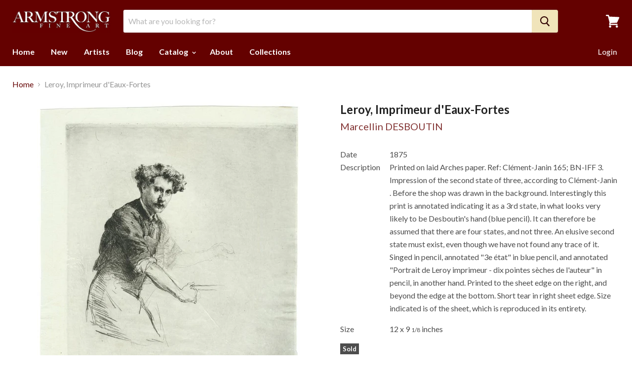

--- FILE ---
content_type: text/html; charset=utf-8
request_url: https://armstrongfineart.com/products/leroy-imprimeur-deaux-fortes
body_size: 19805
content:
<!doctype html>
<!--[if IE]><html class="no-js no-touch ie9" lang="en"><![endif]-->
<!--[if !IE]><!--><html class="no-js no-touch" lang="en"><!--<![endif]-->
  <head>
    <meta charset="utf-8">
    <meta http-equiv="x-ua-compatible" content="IE=edge">

    <title>
      
      	
      	
      		Marcellin Desboutin - Leroy, Imprimeur d&#39;Eaux-Fortes
      
 — Armstrong Fine Art</title>

    
      <meta name="description" content="Printed on laid Arches paper. Ref: Clément-Janin 165; BN-IFF 3. Impression of the second state of three, according to Clément-Janin . Before the shop was drawn in the background. Interestingly this print is annotated indicating it as a 3rd state, in what looks very likely to be Desboutin&#39;s hand (blue pencil). It can th">
    

    
  <link rel="shortcut icon" href="//armstrongfineart.com/cdn/shop/files/favicon_32x32.png?v=1613162332" type="image/png">


    <link rel="dns-prefetch" href="//fonts.googleapis.com">

    <link rel="canonical" href="https://armstrongfineart.com/products/leroy-imprimeur-deaux-fortes">
    <meta name="viewport" content="width=device-width">

    
<meta property="og:site_name" content="Armstrong Fine Art">
<meta property="og:url" content="https://armstrongfineart.com/products/leroy-imprimeur-deaux-fortes">
<meta property="og:title" content="Leroy, Imprimeur d'Eaux-Fortes">
<meta property="og:type" content="product">
<meta property="og:description" content="Printed on laid Arches paper. Ref: Clément-Janin 165; BN-IFF 3. Impression of the second state of three, according to Clément-Janin . Before the shop was drawn in the background. Interestingly this print is annotated indicating it as a 3rd state, in what looks very likely to be Desboutin&#39;s hand (blue pencil). It can th"><meta property="og:price:amount" content="0.00">
  <meta property="og:price:currency" content="USD"><meta property="og:image" content="http://armstrongfineart.com/cdn/shop/products/imgresize_b3ec9b96-2476-4f72-8f62-b49ad10033c0_1024x1024.jpg?v=1525479090">
<meta property="og:image:secure_url" content="https://armstrongfineart.com/cdn/shop/products/imgresize_b3ec9b96-2476-4f72-8f62-b49ad10033c0_1024x1024.jpg?v=1525479090">



  <meta name="twitter:card" content="summary">

<meta name="twitter:title" content="Leroy, Imprimeur d'Eaux-Fortes">
<meta name="twitter:description" content="Printed on laid Arches paper. Ref: Clément-Janin 165; BN-IFF 3. Impression of the second state of three, according to Clément-Janin . Before the shop was drawn in the background. Interestingly this print is annotated indicating it as a 3rd state, in what looks very likely to be Desboutin&#39;s hand (blue pencil). It can th">
<meta name="twitter:image" content="https://armstrongfineart.com/cdn/shop/products/imgresize_b3ec9b96-2476-4f72-8f62-b49ad10033c0_600x600.jpg?v=1525479090">
    <meta name="twitter:image:width" content="600">
    <meta name="twitter:image:height" content="600">

    <script>window.performance && window.performance.mark && window.performance.mark('shopify.content_for_header.start');</script><meta name="google-site-verification" content="5q_Ag0gkUa3-vf9kiGmIcNgSMI4NAmRLxJRdBRQ0nkA">
<meta name="facebook-domain-verification" content="prm1720fcqj7k9eggac8a4qwu3gr7y">
<meta id="shopify-digital-wallet" name="shopify-digital-wallet" content="/26541544/digital_wallets/dialog">
<meta name="shopify-checkout-api-token" content="44b2f22ad773a7ebc6265df92a859138">
<meta id="in-context-paypal-metadata" data-shop-id="26541544" data-venmo-supported="false" data-environment="production" data-locale="en_US" data-paypal-v4="true" data-currency="USD">
<link rel="alternate" type="application/json+oembed" href="https://armstrongfineart.com/products/leroy-imprimeur-deaux-fortes.oembed">
<script async="async" src="/checkouts/internal/preloads.js?locale=en-US"></script>
<link rel="preconnect" href="https://shop.app" crossorigin="anonymous">
<script async="async" src="https://shop.app/checkouts/internal/preloads.js?locale=en-US&shop_id=26541544" crossorigin="anonymous"></script>
<script id="apple-pay-shop-capabilities" type="application/json">{"shopId":26541544,"countryCode":"US","currencyCode":"USD","merchantCapabilities":["supports3DS"],"merchantId":"gid:\/\/shopify\/Shop\/26541544","merchantName":"Armstrong Fine Art","requiredBillingContactFields":["postalAddress","email"],"requiredShippingContactFields":["postalAddress","email"],"shippingType":"shipping","supportedNetworks":["visa","masterCard","amex","discover","elo","jcb"],"total":{"type":"pending","label":"Armstrong Fine Art","amount":"1.00"},"shopifyPaymentsEnabled":true,"supportsSubscriptions":true}</script>
<script id="shopify-features" type="application/json">{"accessToken":"44b2f22ad773a7ebc6265df92a859138","betas":["rich-media-storefront-analytics"],"domain":"armstrongfineart.com","predictiveSearch":true,"shopId":26541544,"locale":"en"}</script>
<script>var Shopify = Shopify || {};
Shopify.shop = "armstrong-fineart.myshopify.com";
Shopify.locale = "en";
Shopify.currency = {"active":"USD","rate":"1.0"};
Shopify.country = "US";
Shopify.theme = {"name":"Empire","id":31839846442,"schema_name":"Empire","schema_version":"2.1.2","theme_store_id":838,"role":"main"};
Shopify.theme.handle = "null";
Shopify.theme.style = {"id":null,"handle":null};
Shopify.cdnHost = "armstrongfineart.com/cdn";
Shopify.routes = Shopify.routes || {};
Shopify.routes.root = "/";</script>
<script type="module">!function(o){(o.Shopify=o.Shopify||{}).modules=!0}(window);</script>
<script>!function(o){function n(){var o=[];function n(){o.push(Array.prototype.slice.apply(arguments))}return n.q=o,n}var t=o.Shopify=o.Shopify||{};t.loadFeatures=n(),t.autoloadFeatures=n()}(window);</script>
<script>
  window.ShopifyPay = window.ShopifyPay || {};
  window.ShopifyPay.apiHost = "shop.app\/pay";
  window.ShopifyPay.redirectState = null;
</script>
<script id="shop-js-analytics" type="application/json">{"pageType":"product"}</script>
<script defer="defer" async type="module" src="//armstrongfineart.com/cdn/shopifycloud/shop-js/modules/v2/client.init-shop-cart-sync_IZsNAliE.en.esm.js"></script>
<script defer="defer" async type="module" src="//armstrongfineart.com/cdn/shopifycloud/shop-js/modules/v2/chunk.common_0OUaOowp.esm.js"></script>
<script type="module">
  await import("//armstrongfineart.com/cdn/shopifycloud/shop-js/modules/v2/client.init-shop-cart-sync_IZsNAliE.en.esm.js");
await import("//armstrongfineart.com/cdn/shopifycloud/shop-js/modules/v2/chunk.common_0OUaOowp.esm.js");

  window.Shopify.SignInWithShop?.initShopCartSync?.({"fedCMEnabled":true,"windoidEnabled":true});

</script>
<script>
  window.Shopify = window.Shopify || {};
  if (!window.Shopify.featureAssets) window.Shopify.featureAssets = {};
  window.Shopify.featureAssets['shop-js'] = {"shop-cart-sync":["modules/v2/client.shop-cart-sync_DLOhI_0X.en.esm.js","modules/v2/chunk.common_0OUaOowp.esm.js"],"init-fed-cm":["modules/v2/client.init-fed-cm_C6YtU0w6.en.esm.js","modules/v2/chunk.common_0OUaOowp.esm.js"],"shop-button":["modules/v2/client.shop-button_BCMx7GTG.en.esm.js","modules/v2/chunk.common_0OUaOowp.esm.js"],"shop-cash-offers":["modules/v2/client.shop-cash-offers_BT26qb5j.en.esm.js","modules/v2/chunk.common_0OUaOowp.esm.js","modules/v2/chunk.modal_CGo_dVj3.esm.js"],"init-windoid":["modules/v2/client.init-windoid_B9PkRMql.en.esm.js","modules/v2/chunk.common_0OUaOowp.esm.js"],"init-shop-email-lookup-coordinator":["modules/v2/client.init-shop-email-lookup-coordinator_DZkqjsbU.en.esm.js","modules/v2/chunk.common_0OUaOowp.esm.js"],"shop-toast-manager":["modules/v2/client.shop-toast-manager_Di2EnuM7.en.esm.js","modules/v2/chunk.common_0OUaOowp.esm.js"],"shop-login-button":["modules/v2/client.shop-login-button_BtqW_SIO.en.esm.js","modules/v2/chunk.common_0OUaOowp.esm.js","modules/v2/chunk.modal_CGo_dVj3.esm.js"],"avatar":["modules/v2/client.avatar_BTnouDA3.en.esm.js"],"pay-button":["modules/v2/client.pay-button_CWa-C9R1.en.esm.js","modules/v2/chunk.common_0OUaOowp.esm.js"],"init-shop-cart-sync":["modules/v2/client.init-shop-cart-sync_IZsNAliE.en.esm.js","modules/v2/chunk.common_0OUaOowp.esm.js"],"init-customer-accounts":["modules/v2/client.init-customer-accounts_DenGwJTU.en.esm.js","modules/v2/client.shop-login-button_BtqW_SIO.en.esm.js","modules/v2/chunk.common_0OUaOowp.esm.js","modules/v2/chunk.modal_CGo_dVj3.esm.js"],"init-shop-for-new-customer-accounts":["modules/v2/client.init-shop-for-new-customer-accounts_JdHXxpS9.en.esm.js","modules/v2/client.shop-login-button_BtqW_SIO.en.esm.js","modules/v2/chunk.common_0OUaOowp.esm.js","modules/v2/chunk.modal_CGo_dVj3.esm.js"],"init-customer-accounts-sign-up":["modules/v2/client.init-customer-accounts-sign-up_D6__K_p8.en.esm.js","modules/v2/client.shop-login-button_BtqW_SIO.en.esm.js","modules/v2/chunk.common_0OUaOowp.esm.js","modules/v2/chunk.modal_CGo_dVj3.esm.js"],"checkout-modal":["modules/v2/client.checkout-modal_C_ZQDY6s.en.esm.js","modules/v2/chunk.common_0OUaOowp.esm.js","modules/v2/chunk.modal_CGo_dVj3.esm.js"],"shop-follow-button":["modules/v2/client.shop-follow-button_XetIsj8l.en.esm.js","modules/v2/chunk.common_0OUaOowp.esm.js","modules/v2/chunk.modal_CGo_dVj3.esm.js"],"lead-capture":["modules/v2/client.lead-capture_DvA72MRN.en.esm.js","modules/v2/chunk.common_0OUaOowp.esm.js","modules/v2/chunk.modal_CGo_dVj3.esm.js"],"shop-login":["modules/v2/client.shop-login_ClXNxyh6.en.esm.js","modules/v2/chunk.common_0OUaOowp.esm.js","modules/v2/chunk.modal_CGo_dVj3.esm.js"],"payment-terms":["modules/v2/client.payment-terms_CNlwjfZz.en.esm.js","modules/v2/chunk.common_0OUaOowp.esm.js","modules/v2/chunk.modal_CGo_dVj3.esm.js"]};
</script>
<script>(function() {
  var isLoaded = false;
  function asyncLoad() {
    if (isLoaded) return;
    isLoaded = true;
    var urls = ["https:\/\/chimpstatic.com\/mcjs-connected\/js\/users\/f2221244481deab0eb7959cfe\/12d1cf51f3f8ba99994fd2d33.js?shop=armstrong-fineart.myshopify.com","https:\/\/chimpstatic.com\/mcjs-connected\/js\/users\/f2221244481deab0eb7959cfe\/a3ec69339278af23561c6073e.js?shop=armstrong-fineart.myshopify.com"];
    for (var i = 0; i < urls.length; i++) {
      var s = document.createElement('script');
      s.type = 'text/javascript';
      s.async = true;
      s.src = urls[i];
      var x = document.getElementsByTagName('script')[0];
      x.parentNode.insertBefore(s, x);
    }
  };
  if(window.attachEvent) {
    window.attachEvent('onload', asyncLoad);
  } else {
    window.addEventListener('load', asyncLoad, false);
  }
})();</script>
<script id="__st">var __st={"a":26541544,"offset":-21600,"reqid":"05138bfe-0688-48c2-81d8-e678148e16ad-1768469779","pageurl":"armstrongfineart.com\/products\/leroy-imprimeur-deaux-fortes","u":"fcf9052a01a0","p":"product","rtyp":"product","rid":1400783896618};</script>
<script>window.ShopifyPaypalV4VisibilityTracking = true;</script>
<script id="captcha-bootstrap">!function(){'use strict';const t='contact',e='account',n='new_comment',o=[[t,t],['blogs',n],['comments',n],[t,'customer']],c=[[e,'customer_login'],[e,'guest_login'],[e,'recover_customer_password'],[e,'create_customer']],r=t=>t.map((([t,e])=>`form[action*='/${t}']:not([data-nocaptcha='true']) input[name='form_type'][value='${e}']`)).join(','),a=t=>()=>t?[...document.querySelectorAll(t)].map((t=>t.form)):[];function s(){const t=[...o],e=r(t);return a(e)}const i='password',u='form_key',d=['recaptcha-v3-token','g-recaptcha-response','h-captcha-response',i],f=()=>{try{return window.sessionStorage}catch{return}},m='__shopify_v',_=t=>t.elements[u];function p(t,e,n=!1){try{const o=window.sessionStorage,c=JSON.parse(o.getItem(e)),{data:r}=function(t){const{data:e,action:n}=t;return t[m]||n?{data:e,action:n}:{data:t,action:n}}(c);for(const[e,n]of Object.entries(r))t.elements[e]&&(t.elements[e].value=n);n&&o.removeItem(e)}catch(o){console.error('form repopulation failed',{error:o})}}const l='form_type',E='cptcha';function T(t){t.dataset[E]=!0}const w=window,h=w.document,L='Shopify',v='ce_forms',y='captcha';let A=!1;((t,e)=>{const n=(g='f06e6c50-85a8-45c8-87d0-21a2b65856fe',I='https://cdn.shopify.com/shopifycloud/storefront-forms-hcaptcha/ce_storefront_forms_captcha_hcaptcha.v1.5.2.iife.js',D={infoText:'Protected by hCaptcha',privacyText:'Privacy',termsText:'Terms'},(t,e,n)=>{const o=w[L][v],c=o.bindForm;if(c)return c(t,g,e,D).then(n);var r;o.q.push([[t,g,e,D],n]),r=I,A||(h.body.append(Object.assign(h.createElement('script'),{id:'captcha-provider',async:!0,src:r})),A=!0)});var g,I,D;w[L]=w[L]||{},w[L][v]=w[L][v]||{},w[L][v].q=[],w[L][y]=w[L][y]||{},w[L][y].protect=function(t,e){n(t,void 0,e),T(t)},Object.freeze(w[L][y]),function(t,e,n,w,h,L){const[v,y,A,g]=function(t,e,n){const i=e?o:[],u=t?c:[],d=[...i,...u],f=r(d),m=r(i),_=r(d.filter((([t,e])=>n.includes(e))));return[a(f),a(m),a(_),s()]}(w,h,L),I=t=>{const e=t.target;return e instanceof HTMLFormElement?e:e&&e.form},D=t=>v().includes(t);t.addEventListener('submit',(t=>{const e=I(t);if(!e)return;const n=D(e)&&!e.dataset.hcaptchaBound&&!e.dataset.recaptchaBound,o=_(e),c=g().includes(e)&&(!o||!o.value);(n||c)&&t.preventDefault(),c&&!n&&(function(t){try{if(!f())return;!function(t){const e=f();if(!e)return;const n=_(t);if(!n)return;const o=n.value;o&&e.removeItem(o)}(t);const e=Array.from(Array(32),(()=>Math.random().toString(36)[2])).join('');!function(t,e){_(t)||t.append(Object.assign(document.createElement('input'),{type:'hidden',name:u})),t.elements[u].value=e}(t,e),function(t,e){const n=f();if(!n)return;const o=[...t.querySelectorAll(`input[type='${i}']`)].map((({name:t})=>t)),c=[...d,...o],r={};for(const[a,s]of new FormData(t).entries())c.includes(a)||(r[a]=s);n.setItem(e,JSON.stringify({[m]:1,action:t.action,data:r}))}(t,e)}catch(e){console.error('failed to persist form',e)}}(e),e.submit())}));const S=(t,e)=>{t&&!t.dataset[E]&&(n(t,e.some((e=>e===t))),T(t))};for(const o of['focusin','change'])t.addEventListener(o,(t=>{const e=I(t);D(e)&&S(e,y())}));const B=e.get('form_key'),M=e.get(l),P=B&&M;t.addEventListener('DOMContentLoaded',(()=>{const t=y();if(P)for(const e of t)e.elements[l].value===M&&p(e,B);[...new Set([...A(),...v().filter((t=>'true'===t.dataset.shopifyCaptcha))])].forEach((e=>S(e,t)))}))}(h,new URLSearchParams(w.location.search),n,t,e,['guest_login'])})(!0,!0)}();</script>
<script integrity="sha256-4kQ18oKyAcykRKYeNunJcIwy7WH5gtpwJnB7kiuLZ1E=" data-source-attribution="shopify.loadfeatures" defer="defer" src="//armstrongfineart.com/cdn/shopifycloud/storefront/assets/storefront/load_feature-a0a9edcb.js" crossorigin="anonymous"></script>
<script crossorigin="anonymous" defer="defer" src="//armstrongfineart.com/cdn/shopifycloud/storefront/assets/shopify_pay/storefront-65b4c6d7.js?v=20250812"></script>
<script data-source-attribution="shopify.dynamic_checkout.dynamic.init">var Shopify=Shopify||{};Shopify.PaymentButton=Shopify.PaymentButton||{isStorefrontPortableWallets:!0,init:function(){window.Shopify.PaymentButton.init=function(){};var t=document.createElement("script");t.src="https://armstrongfineart.com/cdn/shopifycloud/portable-wallets/latest/portable-wallets.en.js",t.type="module",document.head.appendChild(t)}};
</script>
<script data-source-attribution="shopify.dynamic_checkout.buyer_consent">
  function portableWalletsHideBuyerConsent(e){var t=document.getElementById("shopify-buyer-consent"),n=document.getElementById("shopify-subscription-policy-button");t&&n&&(t.classList.add("hidden"),t.setAttribute("aria-hidden","true"),n.removeEventListener("click",e))}function portableWalletsShowBuyerConsent(e){var t=document.getElementById("shopify-buyer-consent"),n=document.getElementById("shopify-subscription-policy-button");t&&n&&(t.classList.remove("hidden"),t.removeAttribute("aria-hidden"),n.addEventListener("click",e))}window.Shopify?.PaymentButton&&(window.Shopify.PaymentButton.hideBuyerConsent=portableWalletsHideBuyerConsent,window.Shopify.PaymentButton.showBuyerConsent=portableWalletsShowBuyerConsent);
</script>
<script data-source-attribution="shopify.dynamic_checkout.cart.bootstrap">document.addEventListener("DOMContentLoaded",(function(){function t(){return document.querySelector("shopify-accelerated-checkout-cart, shopify-accelerated-checkout")}if(t())Shopify.PaymentButton.init();else{new MutationObserver((function(e,n){t()&&(Shopify.PaymentButton.init(),n.disconnect())})).observe(document.body,{childList:!0,subtree:!0})}}));
</script>
<link id="shopify-accelerated-checkout-styles" rel="stylesheet" media="screen" href="https://armstrongfineart.com/cdn/shopifycloud/portable-wallets/latest/accelerated-checkout-backwards-compat.css" crossorigin="anonymous">
<style id="shopify-accelerated-checkout-cart">
        #shopify-buyer-consent {
  margin-top: 1em;
  display: inline-block;
  width: 100%;
}

#shopify-buyer-consent.hidden {
  display: none;
}

#shopify-subscription-policy-button {
  background: none;
  border: none;
  padding: 0;
  text-decoration: underline;
  font-size: inherit;
  cursor: pointer;
}

#shopify-subscription-policy-button::before {
  box-shadow: none;
}

      </style>

<script>window.performance && window.performance.mark && window.performance.mark('shopify.content_for_header.end');</script>

    <script>
      document.documentElement.className=document.documentElement.className.replace(/\bno-js\b/,'js');
      if(window.Shopify&&window.Shopify.designMode)document.documentElement.className+=' in-theme-editor';
      if(('ontouchstart' in window)||window.DocumentTouch&&document instanceof DocumentTouch)document.documentElement.className=document.documentElement.className.replace(/\bno-touch\b/,'has-touch');
    </script>

        <link href="//fonts.googleapis.com/css?family=Lato:400,400i,700,700i" rel="stylesheet" type="text/css" media="all" />


    <link href="//armstrongfineart.com/cdn/shop/t/3/assets/theme.scss.css?v=78896154338521742411527091516" rel="stylesheet" type="text/css" media="all" />
    <link href="//armstrongfineart.com/cdn/shop/t/3/assets/custom.scss.css?v=30759116681448352291534791656" rel="stylesheet" type="text/css" media="all" />
    <link rel="stylesheet" href="https://cdnjs.cloudflare.com/ajax/libs/lightbox2/2.10.0/css/lightbox.min.css" />
  <link href="https://monorail-edge.shopifysvc.com" rel="dns-prefetch">
<script>(function(){if ("sendBeacon" in navigator && "performance" in window) {try {var session_token_from_headers = performance.getEntriesByType('navigation')[0].serverTiming.find(x => x.name == '_s').description;} catch {var session_token_from_headers = undefined;}var session_cookie_matches = document.cookie.match(/_shopify_s=([^;]*)/);var session_token_from_cookie = session_cookie_matches && session_cookie_matches.length === 2 ? session_cookie_matches[1] : "";var session_token = session_token_from_headers || session_token_from_cookie || "";function handle_abandonment_event(e) {var entries = performance.getEntries().filter(function(entry) {return /monorail-edge.shopifysvc.com/.test(entry.name);});if (!window.abandonment_tracked && entries.length === 0) {window.abandonment_tracked = true;var currentMs = Date.now();var navigation_start = performance.timing.navigationStart;var payload = {shop_id: 26541544,url: window.location.href,navigation_start,duration: currentMs - navigation_start,session_token,page_type: "product"};window.navigator.sendBeacon("https://monorail-edge.shopifysvc.com/v1/produce", JSON.stringify({schema_id: "online_store_buyer_site_abandonment/1.1",payload: payload,metadata: {event_created_at_ms: currentMs,event_sent_at_ms: currentMs}}));}}window.addEventListener('pagehide', handle_abandonment_event);}}());</script>
<script id="web-pixels-manager-setup">(function e(e,d,r,n,o){if(void 0===o&&(o={}),!Boolean(null===(a=null===(i=window.Shopify)||void 0===i?void 0:i.analytics)||void 0===a?void 0:a.replayQueue)){var i,a;window.Shopify=window.Shopify||{};var t=window.Shopify;t.analytics=t.analytics||{};var s=t.analytics;s.replayQueue=[],s.publish=function(e,d,r){return s.replayQueue.push([e,d,r]),!0};try{self.performance.mark("wpm:start")}catch(e){}var l=function(){var e={modern:/Edge?\/(1{2}[4-9]|1[2-9]\d|[2-9]\d{2}|\d{4,})\.\d+(\.\d+|)|Firefox\/(1{2}[4-9]|1[2-9]\d|[2-9]\d{2}|\d{4,})\.\d+(\.\d+|)|Chrom(ium|e)\/(9{2}|\d{3,})\.\d+(\.\d+|)|(Maci|X1{2}).+ Version\/(15\.\d+|(1[6-9]|[2-9]\d|\d{3,})\.\d+)([,.]\d+|)( \(\w+\)|)( Mobile\/\w+|) Safari\/|Chrome.+OPR\/(9{2}|\d{3,})\.\d+\.\d+|(CPU[ +]OS|iPhone[ +]OS|CPU[ +]iPhone|CPU IPhone OS|CPU iPad OS)[ +]+(15[._]\d+|(1[6-9]|[2-9]\d|\d{3,})[._]\d+)([._]\d+|)|Android:?[ /-](13[3-9]|1[4-9]\d|[2-9]\d{2}|\d{4,})(\.\d+|)(\.\d+|)|Android.+Firefox\/(13[5-9]|1[4-9]\d|[2-9]\d{2}|\d{4,})\.\d+(\.\d+|)|Android.+Chrom(ium|e)\/(13[3-9]|1[4-9]\d|[2-9]\d{2}|\d{4,})\.\d+(\.\d+|)|SamsungBrowser\/([2-9]\d|\d{3,})\.\d+/,legacy:/Edge?\/(1[6-9]|[2-9]\d|\d{3,})\.\d+(\.\d+|)|Firefox\/(5[4-9]|[6-9]\d|\d{3,})\.\d+(\.\d+|)|Chrom(ium|e)\/(5[1-9]|[6-9]\d|\d{3,})\.\d+(\.\d+|)([\d.]+$|.*Safari\/(?![\d.]+ Edge\/[\d.]+$))|(Maci|X1{2}).+ Version\/(10\.\d+|(1[1-9]|[2-9]\d|\d{3,})\.\d+)([,.]\d+|)( \(\w+\)|)( Mobile\/\w+|) Safari\/|Chrome.+OPR\/(3[89]|[4-9]\d|\d{3,})\.\d+\.\d+|(CPU[ +]OS|iPhone[ +]OS|CPU[ +]iPhone|CPU IPhone OS|CPU iPad OS)[ +]+(10[._]\d+|(1[1-9]|[2-9]\d|\d{3,})[._]\d+)([._]\d+|)|Android:?[ /-](13[3-9]|1[4-9]\d|[2-9]\d{2}|\d{4,})(\.\d+|)(\.\d+|)|Mobile Safari.+OPR\/([89]\d|\d{3,})\.\d+\.\d+|Android.+Firefox\/(13[5-9]|1[4-9]\d|[2-9]\d{2}|\d{4,})\.\d+(\.\d+|)|Android.+Chrom(ium|e)\/(13[3-9]|1[4-9]\d|[2-9]\d{2}|\d{4,})\.\d+(\.\d+|)|Android.+(UC? ?Browser|UCWEB|U3)[ /]?(15\.([5-9]|\d{2,})|(1[6-9]|[2-9]\d|\d{3,})\.\d+)\.\d+|SamsungBrowser\/(5\.\d+|([6-9]|\d{2,})\.\d+)|Android.+MQ{2}Browser\/(14(\.(9|\d{2,})|)|(1[5-9]|[2-9]\d|\d{3,})(\.\d+|))(\.\d+|)|K[Aa][Ii]OS\/(3\.\d+|([4-9]|\d{2,})\.\d+)(\.\d+|)/},d=e.modern,r=e.legacy,n=navigator.userAgent;return n.match(d)?"modern":n.match(r)?"legacy":"unknown"}(),u="modern"===l?"modern":"legacy",c=(null!=n?n:{modern:"",legacy:""})[u],f=function(e){return[e.baseUrl,"/wpm","/b",e.hashVersion,"modern"===e.buildTarget?"m":"l",".js"].join("")}({baseUrl:d,hashVersion:r,buildTarget:u}),m=function(e){var d=e.version,r=e.bundleTarget,n=e.surface,o=e.pageUrl,i=e.monorailEndpoint;return{emit:function(e){var a=e.status,t=e.errorMsg,s=(new Date).getTime(),l=JSON.stringify({metadata:{event_sent_at_ms:s},events:[{schema_id:"web_pixels_manager_load/3.1",payload:{version:d,bundle_target:r,page_url:o,status:a,surface:n,error_msg:t},metadata:{event_created_at_ms:s}}]});if(!i)return console&&console.warn&&console.warn("[Web Pixels Manager] No Monorail endpoint provided, skipping logging."),!1;try{return self.navigator.sendBeacon.bind(self.navigator)(i,l)}catch(e){}var u=new XMLHttpRequest;try{return u.open("POST",i,!0),u.setRequestHeader("Content-Type","text/plain"),u.send(l),!0}catch(e){return console&&console.warn&&console.warn("[Web Pixels Manager] Got an unhandled error while logging to Monorail."),!1}}}}({version:r,bundleTarget:l,surface:e.surface,pageUrl:self.location.href,monorailEndpoint:e.monorailEndpoint});try{o.browserTarget=l,function(e){var d=e.src,r=e.async,n=void 0===r||r,o=e.onload,i=e.onerror,a=e.sri,t=e.scriptDataAttributes,s=void 0===t?{}:t,l=document.createElement("script"),u=document.querySelector("head"),c=document.querySelector("body");if(l.async=n,l.src=d,a&&(l.integrity=a,l.crossOrigin="anonymous"),s)for(var f in s)if(Object.prototype.hasOwnProperty.call(s,f))try{l.dataset[f]=s[f]}catch(e){}if(o&&l.addEventListener("load",o),i&&l.addEventListener("error",i),u)u.appendChild(l);else{if(!c)throw new Error("Did not find a head or body element to append the script");c.appendChild(l)}}({src:f,async:!0,onload:function(){if(!function(){var e,d;return Boolean(null===(d=null===(e=window.Shopify)||void 0===e?void 0:e.analytics)||void 0===d?void 0:d.initialized)}()){var d=window.webPixelsManager.init(e)||void 0;if(d){var r=window.Shopify.analytics;r.replayQueue.forEach((function(e){var r=e[0],n=e[1],o=e[2];d.publishCustomEvent(r,n,o)})),r.replayQueue=[],r.publish=d.publishCustomEvent,r.visitor=d.visitor,r.initialized=!0}}},onerror:function(){return m.emit({status:"failed",errorMsg:"".concat(f," has failed to load")})},sri:function(e){var d=/^sha384-[A-Za-z0-9+/=]+$/;return"string"==typeof e&&d.test(e)}(c)?c:"",scriptDataAttributes:o}),m.emit({status:"loading"})}catch(e){m.emit({status:"failed",errorMsg:(null==e?void 0:e.message)||"Unknown error"})}}})({shopId: 26541544,storefrontBaseUrl: "https://armstrongfineart.com",extensionsBaseUrl: "https://extensions.shopifycdn.com/cdn/shopifycloud/web-pixels-manager",monorailEndpoint: "https://monorail-edge.shopifysvc.com/unstable/produce_batch",surface: "storefront-renderer",enabledBetaFlags: ["2dca8a86"],webPixelsConfigList: [{"id":"479101164","configuration":"{\"config\":\"{\\\"pixel_id\\\":\\\"G-SC4T7DDH4R\\\",\\\"target_country\\\":\\\"US\\\",\\\"gtag_events\\\":[{\\\"type\\\":\\\"search\\\",\\\"action_label\\\":[\\\"G-SC4T7DDH4R\\\",\\\"AW-460295590\\\/NGrACMLjou0BEKabvtsB\\\"]},{\\\"type\\\":\\\"begin_checkout\\\",\\\"action_label\\\":[\\\"G-SC4T7DDH4R\\\",\\\"AW-460295590\\\/2nBqCL_jou0BEKabvtsB\\\"]},{\\\"type\\\":\\\"view_item\\\",\\\"action_label\\\":[\\\"G-SC4T7DDH4R\\\",\\\"AW-460295590\\\/SrZqCLnjou0BEKabvtsB\\\",\\\"MC-CYX2GWK6XS\\\"]},{\\\"type\\\":\\\"purchase\\\",\\\"action_label\\\":[\\\"G-SC4T7DDH4R\\\",\\\"AW-460295590\\\/fDzLCJjjou0BEKabvtsB\\\",\\\"MC-CYX2GWK6XS\\\"]},{\\\"type\\\":\\\"page_view\\\",\\\"action_label\\\":[\\\"G-SC4T7DDH4R\\\",\\\"AW-460295590\\\/SiVxCJXjou0BEKabvtsB\\\",\\\"MC-CYX2GWK6XS\\\"]},{\\\"type\\\":\\\"add_payment_info\\\",\\\"action_label\\\":[\\\"G-SC4T7DDH4R\\\",\\\"AW-460295590\\\/-xQ3CMXjou0BEKabvtsB\\\"]},{\\\"type\\\":\\\"add_to_cart\\\",\\\"action_label\\\":[\\\"G-SC4T7DDH4R\\\",\\\"AW-460295590\\\/_AwCCLzjou0BEKabvtsB\\\"]}],\\\"enable_monitoring_mode\\\":false}\"}","eventPayloadVersion":"v1","runtimeContext":"OPEN","scriptVersion":"b2a88bafab3e21179ed38636efcd8a93","type":"APP","apiClientId":1780363,"privacyPurposes":[],"dataSharingAdjustments":{"protectedCustomerApprovalScopes":["read_customer_address","read_customer_email","read_customer_name","read_customer_personal_data","read_customer_phone"]}},{"id":"221642988","configuration":"{\"pixel_id\":\"381493483376333\",\"pixel_type\":\"facebook_pixel\",\"metaapp_system_user_token\":\"-\"}","eventPayloadVersion":"v1","runtimeContext":"OPEN","scriptVersion":"ca16bc87fe92b6042fbaa3acc2fbdaa6","type":"APP","apiClientId":2329312,"privacyPurposes":["ANALYTICS","MARKETING","SALE_OF_DATA"],"dataSharingAdjustments":{"protectedCustomerApprovalScopes":["read_customer_address","read_customer_email","read_customer_name","read_customer_personal_data","read_customer_phone"]}},{"id":"shopify-app-pixel","configuration":"{}","eventPayloadVersion":"v1","runtimeContext":"STRICT","scriptVersion":"0450","apiClientId":"shopify-pixel","type":"APP","privacyPurposes":["ANALYTICS","MARKETING"]},{"id":"shopify-custom-pixel","eventPayloadVersion":"v1","runtimeContext":"LAX","scriptVersion":"0450","apiClientId":"shopify-pixel","type":"CUSTOM","privacyPurposes":["ANALYTICS","MARKETING"]}],isMerchantRequest: false,initData: {"shop":{"name":"Armstrong Fine Art","paymentSettings":{"currencyCode":"USD"},"myshopifyDomain":"armstrong-fineart.myshopify.com","countryCode":"US","storefrontUrl":"https:\/\/armstrongfineart.com"},"customer":null,"cart":null,"checkout":null,"productVariants":[{"price":{"amount":0.0,"currencyCode":"USD"},"product":{"title":"Leroy, Imprimeur d'Eaux-Fortes","vendor":"DESBOUTIN, Marcellin","id":"1400783896618","untranslatedTitle":"Leroy, Imprimeur d'Eaux-Fortes","url":"\/products\/leroy-imprimeur-deaux-fortes","type":"None"},"id":"12604996091946","image":{"src":"\/\/armstrongfineart.com\/cdn\/shop\/products\/imgresize_b3ec9b96-2476-4f72-8f62-b49ad10033c0.jpg?v=1525479090"},"sku":"10154","title":"Default Title","untranslatedTitle":"Default Title"}],"purchasingCompany":null},},"https://armstrongfineart.com/cdn","7cecd0b6w90c54c6cpe92089d5m57a67346",{"modern":"","legacy":""},{"shopId":"26541544","storefrontBaseUrl":"https:\/\/armstrongfineart.com","extensionBaseUrl":"https:\/\/extensions.shopifycdn.com\/cdn\/shopifycloud\/web-pixels-manager","surface":"storefront-renderer","enabledBetaFlags":"[\"2dca8a86\"]","isMerchantRequest":"false","hashVersion":"7cecd0b6w90c54c6cpe92089d5m57a67346","publish":"custom","events":"[[\"page_viewed\",{}],[\"product_viewed\",{\"productVariant\":{\"price\":{\"amount\":0.0,\"currencyCode\":\"USD\"},\"product\":{\"title\":\"Leroy, Imprimeur d'Eaux-Fortes\",\"vendor\":\"DESBOUTIN, Marcellin\",\"id\":\"1400783896618\",\"untranslatedTitle\":\"Leroy, Imprimeur d'Eaux-Fortes\",\"url\":\"\/products\/leroy-imprimeur-deaux-fortes\",\"type\":\"None\"},\"id\":\"12604996091946\",\"image\":{\"src\":\"\/\/armstrongfineart.com\/cdn\/shop\/products\/imgresize_b3ec9b96-2476-4f72-8f62-b49ad10033c0.jpg?v=1525479090\"},\"sku\":\"10154\",\"title\":\"Default Title\",\"untranslatedTitle\":\"Default Title\"}}]]"});</script><script>
  window.ShopifyAnalytics = window.ShopifyAnalytics || {};
  window.ShopifyAnalytics.meta = window.ShopifyAnalytics.meta || {};
  window.ShopifyAnalytics.meta.currency = 'USD';
  var meta = {"product":{"id":1400783896618,"gid":"gid:\/\/shopify\/Product\/1400783896618","vendor":"DESBOUTIN, Marcellin","type":"None","handle":"leroy-imprimeur-deaux-fortes","variants":[{"id":12604996091946,"price":0,"name":"Leroy, Imprimeur d'Eaux-Fortes","public_title":null,"sku":"10154"}],"remote":false},"page":{"pageType":"product","resourceType":"product","resourceId":1400783896618,"requestId":"05138bfe-0688-48c2-81d8-e678148e16ad-1768469779"}};
  for (var attr in meta) {
    window.ShopifyAnalytics.meta[attr] = meta[attr];
  }
</script>
<script class="analytics">
  (function () {
    var customDocumentWrite = function(content) {
      var jquery = null;

      if (window.jQuery) {
        jquery = window.jQuery;
      } else if (window.Checkout && window.Checkout.$) {
        jquery = window.Checkout.$;
      }

      if (jquery) {
        jquery('body').append(content);
      }
    };

    var hasLoggedConversion = function(token) {
      if (token) {
        return document.cookie.indexOf('loggedConversion=' + token) !== -1;
      }
      return false;
    }

    var setCookieIfConversion = function(token) {
      if (token) {
        var twoMonthsFromNow = new Date(Date.now());
        twoMonthsFromNow.setMonth(twoMonthsFromNow.getMonth() + 2);

        document.cookie = 'loggedConversion=' + token + '; expires=' + twoMonthsFromNow;
      }
    }

    var trekkie = window.ShopifyAnalytics.lib = window.trekkie = window.trekkie || [];
    if (trekkie.integrations) {
      return;
    }
    trekkie.methods = [
      'identify',
      'page',
      'ready',
      'track',
      'trackForm',
      'trackLink'
    ];
    trekkie.factory = function(method) {
      return function() {
        var args = Array.prototype.slice.call(arguments);
        args.unshift(method);
        trekkie.push(args);
        return trekkie;
      };
    };
    for (var i = 0; i < trekkie.methods.length; i++) {
      var key = trekkie.methods[i];
      trekkie[key] = trekkie.factory(key);
    }
    trekkie.load = function(config) {
      trekkie.config = config || {};
      trekkie.config.initialDocumentCookie = document.cookie;
      var first = document.getElementsByTagName('script')[0];
      var script = document.createElement('script');
      script.type = 'text/javascript';
      script.onerror = function(e) {
        var scriptFallback = document.createElement('script');
        scriptFallback.type = 'text/javascript';
        scriptFallback.onerror = function(error) {
                var Monorail = {
      produce: function produce(monorailDomain, schemaId, payload) {
        var currentMs = new Date().getTime();
        var event = {
          schema_id: schemaId,
          payload: payload,
          metadata: {
            event_created_at_ms: currentMs,
            event_sent_at_ms: currentMs
          }
        };
        return Monorail.sendRequest("https://" + monorailDomain + "/v1/produce", JSON.stringify(event));
      },
      sendRequest: function sendRequest(endpointUrl, payload) {
        // Try the sendBeacon API
        if (window && window.navigator && typeof window.navigator.sendBeacon === 'function' && typeof window.Blob === 'function' && !Monorail.isIos12()) {
          var blobData = new window.Blob([payload], {
            type: 'text/plain'
          });

          if (window.navigator.sendBeacon(endpointUrl, blobData)) {
            return true;
          } // sendBeacon was not successful

        } // XHR beacon

        var xhr = new XMLHttpRequest();

        try {
          xhr.open('POST', endpointUrl);
          xhr.setRequestHeader('Content-Type', 'text/plain');
          xhr.send(payload);
        } catch (e) {
          console.log(e);
        }

        return false;
      },
      isIos12: function isIos12() {
        return window.navigator.userAgent.lastIndexOf('iPhone; CPU iPhone OS 12_') !== -1 || window.navigator.userAgent.lastIndexOf('iPad; CPU OS 12_') !== -1;
      }
    };
    Monorail.produce('monorail-edge.shopifysvc.com',
      'trekkie_storefront_load_errors/1.1',
      {shop_id: 26541544,
      theme_id: 31839846442,
      app_name: "storefront",
      context_url: window.location.href,
      source_url: "//armstrongfineart.com/cdn/s/trekkie.storefront.cd680fe47e6c39ca5d5df5f0a32d569bc48c0f27.min.js"});

        };
        scriptFallback.async = true;
        scriptFallback.src = '//armstrongfineart.com/cdn/s/trekkie.storefront.cd680fe47e6c39ca5d5df5f0a32d569bc48c0f27.min.js';
        first.parentNode.insertBefore(scriptFallback, first);
      };
      script.async = true;
      script.src = '//armstrongfineart.com/cdn/s/trekkie.storefront.cd680fe47e6c39ca5d5df5f0a32d569bc48c0f27.min.js';
      first.parentNode.insertBefore(script, first);
    };
    trekkie.load(
      {"Trekkie":{"appName":"storefront","development":false,"defaultAttributes":{"shopId":26541544,"isMerchantRequest":null,"themeId":31839846442,"themeCityHash":"9678298246876586127","contentLanguage":"en","currency":"USD","eventMetadataId":"540d8b60-52dd-4c7c-a439-457e98d9b618"},"isServerSideCookieWritingEnabled":true,"monorailRegion":"shop_domain","enabledBetaFlags":["65f19447"]},"Session Attribution":{},"S2S":{"facebookCapiEnabled":true,"source":"trekkie-storefront-renderer","apiClientId":580111}}
    );

    var loaded = false;
    trekkie.ready(function() {
      if (loaded) return;
      loaded = true;

      window.ShopifyAnalytics.lib = window.trekkie;

      var originalDocumentWrite = document.write;
      document.write = customDocumentWrite;
      try { window.ShopifyAnalytics.merchantGoogleAnalytics.call(this); } catch(error) {};
      document.write = originalDocumentWrite;

      window.ShopifyAnalytics.lib.page(null,{"pageType":"product","resourceType":"product","resourceId":1400783896618,"requestId":"05138bfe-0688-48c2-81d8-e678148e16ad-1768469779","shopifyEmitted":true});

      var match = window.location.pathname.match(/checkouts\/(.+)\/(thank_you|post_purchase)/)
      var token = match? match[1]: undefined;
      if (!hasLoggedConversion(token)) {
        setCookieIfConversion(token);
        window.ShopifyAnalytics.lib.track("Viewed Product",{"currency":"USD","variantId":12604996091946,"productId":1400783896618,"productGid":"gid:\/\/shopify\/Product\/1400783896618","name":"Leroy, Imprimeur d'Eaux-Fortes","price":"0.00","sku":"10154","brand":"DESBOUTIN, Marcellin","variant":null,"category":"None","nonInteraction":true,"remote":false},undefined,undefined,{"shopifyEmitted":true});
      window.ShopifyAnalytics.lib.track("monorail:\/\/trekkie_storefront_viewed_product\/1.1",{"currency":"USD","variantId":12604996091946,"productId":1400783896618,"productGid":"gid:\/\/shopify\/Product\/1400783896618","name":"Leroy, Imprimeur d'Eaux-Fortes","price":"0.00","sku":"10154","brand":"DESBOUTIN, Marcellin","variant":null,"category":"None","nonInteraction":true,"remote":false,"referer":"https:\/\/armstrongfineart.com\/products\/leroy-imprimeur-deaux-fortes"});
      }
    });


        var eventsListenerScript = document.createElement('script');
        eventsListenerScript.async = true;
        eventsListenerScript.src = "//armstrongfineart.com/cdn/shopifycloud/storefront/assets/shop_events_listener-3da45d37.js";
        document.getElementsByTagName('head')[0].appendChild(eventsListenerScript);

})();</script>
  <script>
  if (!window.ga || (window.ga && typeof window.ga !== 'function')) {
    window.ga = function ga() {
      (window.ga.q = window.ga.q || []).push(arguments);
      if (window.Shopify && window.Shopify.analytics && typeof window.Shopify.analytics.publish === 'function') {
        window.Shopify.analytics.publish("ga_stub_called", {}, {sendTo: "google_osp_migration"});
      }
      console.error("Shopify's Google Analytics stub called with:", Array.from(arguments), "\nSee https://help.shopify.com/manual/promoting-marketing/pixels/pixel-migration#google for more information.");
    };
    if (window.Shopify && window.Shopify.analytics && typeof window.Shopify.analytics.publish === 'function') {
      window.Shopify.analytics.publish("ga_stub_initialized", {}, {sendTo: "google_osp_migration"});
    }
  }
</script>
<script
  defer
  src="https://armstrongfineart.com/cdn/shopifycloud/perf-kit/shopify-perf-kit-3.0.3.min.js"
  data-application="storefront-renderer"
  data-shop-id="26541544"
  data-render-region="gcp-us-central1"
  data-page-type="product"
  data-theme-instance-id="31839846442"
  data-theme-name="Empire"
  data-theme-version="2.1.2"
  data-monorail-region="shop_domain"
  data-resource-timing-sampling-rate="10"
  data-shs="true"
  data-shs-beacon="true"
  data-shs-export-with-fetch="true"
  data-shs-logs-sample-rate="1"
  data-shs-beacon-endpoint="https://armstrongfineart.com/api/collect"
></script>
</head>

  <body>
    <div id="shopify-section-static-header" class="shopify-section site-header-wrapper"><script
  type="application/json"
  data-section-id="static-header"
  data-section-type="static-header"
  data-section-data>
  {
    "settings": {
      "sticky_header": true,
      "live_search": {
        "enable": true,
        "enable_images": true,
        "enable_content": true,
        "money_format": "${{amount}}",
        "context": {
          "view_all_results": "View all results",
          "view_all_products": "View all products",
          "chevron": "\u003csvgaria-hidden=\"true\"focusable=\"false\"role=\"presentation\"xmlns=\"http:\/\/www.w3.org\/2000\/svg\"width=\"8\"height=\"6\"viewBox=\"0 0 8 6\"\u003e\u003cg fill=\"currentColor\" fill-rule=\"evenodd\"\u003e\u003cpolygon class=\"icon-chevron-down-left\" points=\"4 5.371 7.668 1.606 6.665 .629 4 3.365\"\/\u003e\u003cpolygon class=\"icon-chevron-down-right\" points=\"4 3.365 1.335 .629 1.335 .629 .332 1.606 4 5.371\"\/\u003e\u003c\/g\u003e\u003c\/svg\u003e",
          "content_results": {
            "title": "Pages \u0026amp; Posts",
            "no_results": "No results."
          },
          "no_results_products": {
            "title": "No products for “*terms*”.",
            "message": "Sorry, we couldn’t find any matches."
          }
        }
      }
    },
    "currency": {
      "enable": false,
      "shop_currency": "USD",
      "default_currency": "USD",
      "display_format": "money_format",
      "money_format": "${{amount}}",
      "money_format_no_currency": "${{amount}}",
      "money_format_currency": "${{amount}} USD"
    }
  }
</script>

<style>
  .announcement-bar {
    color: #ffffff;
    background: #1b8a4b;
  }
</style>










<section
  class="site-header"
  data-site-header-main
  data-site-header-sticky>
  <div class="site-header-menu-toggle">
    <a class="site-header-menu-toggle--button" href="#" data-menu-toggle>
      <span class="toggle-icon--bar toggle-icon--bar-top"></span>
      <span class="toggle-icon--bar toggle-icon--bar-middle"></span>
      <span class="toggle-icon--bar toggle-icon--bar-bottom"></span>
      <span class="show-for-sr">Menu</span>
    </a>
  </div>

  <div
    class="
      site-header-main
      
    "
  >
    <div class="site-header-logo">
      <a
        class="site-logo"
        href="/">
        
          
          
          
          
          
          
          <img
            class="site-logo-image"
            src="//armstrongfineart.com/cdn/shop/files/logo_x200.jpg?v=1613162227"
            style="max-width: 200px; max-height: 100px;"
            
              srcset="//armstrongfineart.com/cdn/shop/files/logo_x200@2x.jpg?v=1613162227 2x"
            
            alt="">
        
      </a>
    </div>

    



<div class="site-header-search" data-live-search>
  <form
    class="site-header-search-form form-fields-inline"
    action="/search"
    method="get"
    data-live-search-form>
    <input type="hidden" name="type" value="article,page,product">
    <div class="form-field no-label">
      <input
        class="form-field-input site-header-search-form-field"
        type="text"
        name="q"
        aria-label="Search"
        placeholder="What are you looking for?"
        
        autocomplete="off"
        data-live-search-input>
      <button
        class="site-header-takeover-cancel"
        type="button"
        data-live-search-takeover-cancel>
        Cancel
      </button>

      <button
        class="site-header-search-button button-primary"
        type="button"
        aria-label="Search"
        data-live-search-submit
      >
        <span class="search-icon search-icon--inactive">
          <svg
  aria-hidden="true"
  focusable="false"
  role="presentation"
  xmlns="http://www.w3.org/2000/svg"
  width="20"
  height="21"
  viewBox="0 0 20 21"
>
  <path fill="currentColor" fill-rule="evenodd" d="M12.514 14.906a8.264 8.264 0 0 1-4.322 1.21C3.668 16.116 0 12.513 0 8.07 0 3.626 3.668.023 8.192.023c4.525 0 8.193 3.603 8.193 8.047 0 2.033-.769 3.89-2.035 5.307l4.999 5.552-1.775 1.597-5.06-5.62zm-4.322-.843c3.37 0 6.102-2.684 6.102-5.993 0-3.31-2.732-5.994-6.102-5.994S2.09 4.76 2.09 8.07c0 3.31 2.732 5.993 6.102 5.993z"/>
</svg>
        </span>
        <span class="search-icon search-icon--active">
          <svg
  aria-hidden="true"
  focusable="false"
  role="presentation"
  width="26"
  height="26"
  viewBox="0 0 26 26"
  xmlns="http://www.w3.org/2000/svg"
>
  <g fill-rule="nonzero" fill="currentColor">
    <path d="M13 26C5.82 26 0 20.18 0 13S5.82 0 13 0s13 5.82 13 13-5.82 13-13 13zm0-3.852a9.148 9.148 0 1 0 0-18.296 9.148 9.148 0 0 0 0 18.296z" opacity=".29"/><path d="M13 26c7.18 0 13-5.82 13-13a1.926 1.926 0 0 0-3.852 0A9.148 9.148 0 0 1 13 22.148 1.926 1.926 0 0 0 13 26z"/>
  </g>
</svg>
        </span>
      </button>
    </div>

    <div class="search-flydown" data-live-search-flydown>
      <div class="search-flydown--placeholder" data-live-search-placeholder>
        <div class="search-flydown--product-items">
          
            <a class="search-flydown--product search-flydown--product" href="#">
              
                <div class="search-flydown--product-image">
                  <svg class="placeholder--image placeholder--content-image" xmlns="http://www.w3.org/2000/svg" viewBox="0 0 525.5 525.5"><path d="M324.5 212.7H203c-1.6 0-2.8 1.3-2.8 2.8V308c0 1.6 1.3 2.8 2.8 2.8h121.6c1.6 0 2.8-1.3 2.8-2.8v-92.5c0-1.6-1.3-2.8-2.9-2.8zm1.1 95.3c0 .6-.5 1.1-1.1 1.1H203c-.6 0-1.1-.5-1.1-1.1v-92.5c0-.6.5-1.1 1.1-1.1h121.6c.6 0 1.1.5 1.1 1.1V308z"/><path d="M210.4 299.5H240v.1s.1 0 .2-.1h75.2v-76.2h-105v76.2zm1.8-7.2l20-20c1.6-1.6 3.8-2.5 6.1-2.5s4.5.9 6.1 2.5l1.5 1.5 16.8 16.8c-12.9 3.3-20.7 6.3-22.8 7.2h-27.7v-5.5zm101.5-10.1c-20.1 1.7-36.7 4.8-49.1 7.9l-16.9-16.9 26.3-26.3c1.6-1.6 3.8-2.5 6.1-2.5s4.5.9 6.1 2.5l27.5 27.5v7.8zm-68.9 15.5c9.7-3.5 33.9-10.9 68.9-13.8v13.8h-68.9zm68.9-72.7v46.8l-26.2-26.2c-1.9-1.9-4.5-3-7.3-3s-5.4 1.1-7.3 3l-26.3 26.3-.9-.9c-1.9-1.9-4.5-3-7.3-3s-5.4 1.1-7.3 3l-18.8 18.8V225h101.4z"/><path d="M232.8 254c4.6 0 8.3-3.7 8.3-8.3s-3.7-8.3-8.3-8.3-8.3 3.7-8.3 8.3 3.7 8.3 8.3 8.3zm0-14.9c3.6 0 6.6 2.9 6.6 6.6s-2.9 6.6-6.6 6.6-6.6-2.9-6.6-6.6 3-6.6 6.6-6.6z"/></svg>
                </div>
              

              <div class="search-flydown--product-text">
                <span class="search-flydown--product-title placeholder--content-text"></span>
                <span class="search-flydown--product-price placeholder--content-text"></span>
              </div>
            </a>
          
            <a class="search-flydown--product search-flydown--product" href="#">
              
                <div class="search-flydown--product-image">
                  <svg class="placeholder--image placeholder--content-image" xmlns="http://www.w3.org/2000/svg" viewBox="0 0 525.5 525.5"><path d="M324.5 212.7H203c-1.6 0-2.8 1.3-2.8 2.8V308c0 1.6 1.3 2.8 2.8 2.8h121.6c1.6 0 2.8-1.3 2.8-2.8v-92.5c0-1.6-1.3-2.8-2.9-2.8zm1.1 95.3c0 .6-.5 1.1-1.1 1.1H203c-.6 0-1.1-.5-1.1-1.1v-92.5c0-.6.5-1.1 1.1-1.1h121.6c.6 0 1.1.5 1.1 1.1V308z"/><path d="M210.4 299.5H240v.1s.1 0 .2-.1h75.2v-76.2h-105v76.2zm1.8-7.2l20-20c1.6-1.6 3.8-2.5 6.1-2.5s4.5.9 6.1 2.5l1.5 1.5 16.8 16.8c-12.9 3.3-20.7 6.3-22.8 7.2h-27.7v-5.5zm101.5-10.1c-20.1 1.7-36.7 4.8-49.1 7.9l-16.9-16.9 26.3-26.3c1.6-1.6 3.8-2.5 6.1-2.5s4.5.9 6.1 2.5l27.5 27.5v7.8zm-68.9 15.5c9.7-3.5 33.9-10.9 68.9-13.8v13.8h-68.9zm68.9-72.7v46.8l-26.2-26.2c-1.9-1.9-4.5-3-7.3-3s-5.4 1.1-7.3 3l-26.3 26.3-.9-.9c-1.9-1.9-4.5-3-7.3-3s-5.4 1.1-7.3 3l-18.8 18.8V225h101.4z"/><path d="M232.8 254c4.6 0 8.3-3.7 8.3-8.3s-3.7-8.3-8.3-8.3-8.3 3.7-8.3 8.3 3.7 8.3 8.3 8.3zm0-14.9c3.6 0 6.6 2.9 6.6 6.6s-2.9 6.6-6.6 6.6-6.6-2.9-6.6-6.6 3-6.6 6.6-6.6z"/></svg>
                </div>
              

              <div class="search-flydown--product-text">
                <span class="search-flydown--product-title placeholder--content-text"></span>
                <span class="search-flydown--product-price placeholder--content-text"></span>
              </div>
            </a>
          
            <a class="search-flydown--product search-flydown--product" href="#">
              
                <div class="search-flydown--product-image">
                  <svg class="placeholder--image placeholder--content-image" xmlns="http://www.w3.org/2000/svg" viewBox="0 0 525.5 525.5"><path d="M324.5 212.7H203c-1.6 0-2.8 1.3-2.8 2.8V308c0 1.6 1.3 2.8 2.8 2.8h121.6c1.6 0 2.8-1.3 2.8-2.8v-92.5c0-1.6-1.3-2.8-2.9-2.8zm1.1 95.3c0 .6-.5 1.1-1.1 1.1H203c-.6 0-1.1-.5-1.1-1.1v-92.5c0-.6.5-1.1 1.1-1.1h121.6c.6 0 1.1.5 1.1 1.1V308z"/><path d="M210.4 299.5H240v.1s.1 0 .2-.1h75.2v-76.2h-105v76.2zm1.8-7.2l20-20c1.6-1.6 3.8-2.5 6.1-2.5s4.5.9 6.1 2.5l1.5 1.5 16.8 16.8c-12.9 3.3-20.7 6.3-22.8 7.2h-27.7v-5.5zm101.5-10.1c-20.1 1.7-36.7 4.8-49.1 7.9l-16.9-16.9 26.3-26.3c1.6-1.6 3.8-2.5 6.1-2.5s4.5.9 6.1 2.5l27.5 27.5v7.8zm-68.9 15.5c9.7-3.5 33.9-10.9 68.9-13.8v13.8h-68.9zm68.9-72.7v46.8l-26.2-26.2c-1.9-1.9-4.5-3-7.3-3s-5.4 1.1-7.3 3l-26.3 26.3-.9-.9c-1.9-1.9-4.5-3-7.3-3s-5.4 1.1-7.3 3l-18.8 18.8V225h101.4z"/><path d="M232.8 254c4.6 0 8.3-3.7 8.3-8.3s-3.7-8.3-8.3-8.3-8.3 3.7-8.3 8.3 3.7 8.3 8.3 8.3zm0-14.9c3.6 0 6.6 2.9 6.6 6.6s-2.9 6.6-6.6 6.6-6.6-2.9-6.6-6.6 3-6.6 6.6-6.6z"/></svg>
                </div>
              

              <div class="search-flydown--product-text">
                <span class="search-flydown--product-title placeholder--content-text"></span>
                <span class="search-flydown--product-price placeholder--content-text"></span>
              </div>
            </a>
          
        </div>
      </div>

      <div class="search-flydown--results search-flydown--results--content-enabled" data-live-search-results></div>

      
    </div>
  </form>
</div>


    
  </div>

  <div class="site-header-cart">
    <a class="site-header-cart--button" href="/cart">
      <span
        class="site-header-cart--count "
        data-header-cart-count="">
      </span>

      <svg
  aria-hidden="true"
  focusable="false"
  role="presentation"
  width="28"
  height="26"
  viewBox="0 10 28 26"
  xmlns="http://www.w3.org/2000/svg"
>
  <path fill="currentColor" fill-rule="evenodd" d="M26.15 14.488L6.977 13.59l-.666-2.661C6.159 10.37 5.704 10 5.127 10H1.213C.547 10 0 10.558 0 11.238c0 .68.547 1.238 1.213 1.238h2.974l3.337 13.249-.82 3.465c-.092.371 0 .774.212 1.053.243.31.576.465.94.465H22.72c.667 0 1.214-.558 1.214-1.239 0-.68-.547-1.238-1.214-1.238H9.434l.333-1.423 12.135-.589c.455-.03.85-.31 1.032-.712l4.247-9.286c.181-.34.151-.774-.06-1.144-.212-.34-.577-.589-.97-.589zM22.297 36c-1.256 0-2.275-1.04-2.275-2.321 0-1.282 1.019-2.322 2.275-2.322s2.275 1.04 2.275 2.322c0 1.281-1.02 2.321-2.275 2.321zM10.92 33.679C10.92 34.96 9.9 36 8.646 36 7.39 36 6.37 34.96 6.37 33.679c0-1.282 1.019-2.322 2.275-2.322s2.275 1.04 2.275 2.322z"/>
</svg>
      <span class="show-for-sr">View cart</span>
    </a>
  </div>
</section><div class="site-navigation-wrapper
  
    site-navigation--has-actions
  
" data-site-navigation id="site-header-nav">
  <nav
    class="site-navigation"
    aria-label="Desktop navigation"
  >
    



<ul
  class="navmenu  navmenu-depth-1  "
  
  aria-label="Main menu"
>
  
    
    

    
    

    

    

    
      <li class="navmenu-item navmenu-id-home">
        <a
          class="navmenu-link "
          href="/"
        >
          Home
        </a>
      </li>
    
  
    
    

    
    

    

    

    
      <li class="navmenu-item navmenu-id-new">
        <a
          class="navmenu-link "
          href="/collections/newest-additions"
        >
          New
        </a>
      </li>
    
  
    
    

    
    

    

    

    
      <li class="navmenu-item navmenu-id-artists">
        <a
          class="navmenu-link "
          href="/pages/artists"
        >
          Artists
        </a>
      </li>
    
  
    
    

    
    

    

    

    
      <li class="navmenu-item navmenu-id-blog">
        <a
          class="navmenu-link "
          href="/blogs/news"
        >
          Blog
        </a>
      </li>
    
  
    
    

    
    

    

    

    
<li
        class="navmenu-item        navmenu-item-parent        navmenu-id-catalog        navmenu-meganav-item-parent"
        data-navmenu-trigger
        data-navmenu-meganav-trigger
        
      >
        <a
          class="navmenu-link navmenu-link-parent "
          href="/collections/all"
          
            aria-haspopup="true"
            aria-expanded="false"
          
        >
          Catalog

          
            <span class="navmenu-icon navmenu-icon-depth-1">
              <svg
  aria-hidden="true"
  focusable="false"
  role="presentation"
  xmlns="http://www.w3.org/2000/svg"
  width="8"
  height="6"
  viewBox="0 0 8 6"
>
  <g fill="currentColor" fill-rule="evenodd">
    <polygon class="icon-chevron-down-left" points="4 5.371 7.668 1.606 6.665 .629 4 3.365"/>
    <polygon class="icon-chevron-down-right" points="4 3.365 1.335 .629 1.335 .629 .332 1.606 4 5.371"/>
  </g>
</svg>

            </span>
          
        </a>

        
<div class="navmenu-submenu            navmenu-meganav            navmenu-meganav--desktop" data-navmenu-submenu data-meganav-menu>
            <div class="meganav-inner">
              <div
                class="navmenu-meganav--scroller">
                
                

                
<ul class="navmenu  navmenu-depth-2  navmenu-meganav-items">
  
    

    
      
    
  

  
    
    
    
<li
      class="navmenu-item      navmenu-item-parent      navmenu-item-count-5-up      navmenu-id-styles      navmenu-meganav-item"
      
      >
      <span class="navmenu-item-text navmenu-link-parent">
        <a class="mega-title" href="/pages/styles">Styles</a>

        
          <span class="navmenu-icon navmenu-icon-depth-2">
            <svg
  aria-hidden="true"
  focusable="false"
  role="presentation"
  xmlns="http://www.w3.org/2000/svg"
  width="8"
  height="6"
  viewBox="0 0 8 6"
>
  <g fill="currentColor" fill-rule="evenodd">
    <polygon class="icon-chevron-down-left" points="4 5.371 7.668 1.606 6.665 .629 4 3.365"/>
    <polygon class="icon-chevron-down-right" points="4 3.365 1.335 .629 1.335 .629 .332 1.606 4 5.371"/>
  </g>
</svg>

          </span>
        
      </span>

      



<ul
  class="navmenu  navmenu-depth-3  navmenu-submenu"
  data-navmenu-submenu
  
>
  
    
    

    
    

    

    

    
      <li class="navmenu-item navmenu-id-belle-epoque">
        <a
          class="navmenu-link "
          href="/collections/belle-epoque"
        >
          Belle Epoque
        </a>
      </li>
    
  
    
    

    
    

    

    

    
      <li class="navmenu-item navmenu-id-abstract">
        <a
          class="navmenu-link "
          href="/collections/abstractions"
        >
          Abstract
        </a>
      </li>
    
  
    
    

    
    

    

    

    
      <li class="navmenu-item navmenu-id-symbolism">
        <a
          class="navmenu-link "
          href="/collections/symbolism"
        >
          Symbolism
        </a>
      </li>
    
  
    
    

    
    

    

    

    
      <li class="navmenu-item navmenu-id-art-deco">
        <a
          class="navmenu-link "
          href="/collections/art-deco"
        >
          Art Deco
        </a>
      </li>
    
  
    
    

    
    

    

    

    
      <li class="navmenu-item navmenu-id-nabis">
        <a
          class="navmenu-link "
          href="/collections/nabis"
        >
          Nabis
        </a>
      </li>
    
  
    
    

    
    

    

    

    
      <li class="navmenu-item navmenu-id-etching-revival">
        <a
          class="navmenu-link "
          href="/collections/etching-revival"
        >
          Etching Revival
        </a>
      </li>
    
  
</ul>

  
    
    
    
<li
      class="navmenu-item      navmenu-item-parent      navmenu-item-count-5-up      navmenu-id-subject      navmenu-meganav-item"
      
      >
      <span class="navmenu-item-text navmenu-link-parent">
        <a class="mega-title" href="/collections/all">Subject</a>

        
          <span class="navmenu-icon navmenu-icon-depth-2">
            <svg
  aria-hidden="true"
  focusable="false"
  role="presentation"
  xmlns="http://www.w3.org/2000/svg"
  width="8"
  height="6"
  viewBox="0 0 8 6"
>
  <g fill="currentColor" fill-rule="evenodd">
    <polygon class="icon-chevron-down-left" points="4 5.371 7.668 1.606 6.665 .629 4 3.365"/>
    <polygon class="icon-chevron-down-right" points="4 3.365 1.335 .629 1.335 .629 .332 1.606 4 5.371"/>
  </g>
</svg>

          </span>
        
      </span>

      



<ul
  class="navmenu  navmenu-depth-3  navmenu-submenu"
  data-navmenu-submenu
  
>
  
    
    

    
    

    

    

    
      <li class="navmenu-item navmenu-id-animals">
        <a
          class="navmenu-link "
          href="/collections/all/subject_animal"
        >
          Animals
        </a>
      </li>
    
  
    
    

    
    

    

    

    
      <li class="navmenu-item navmenu-id-boats">
        <a
          class="navmenu-link "
          href="/collections/all/subject_boat"
        >
          Boats
        </a>
      </li>
    
  
    
    

    
    

    

    

    
      <li class="navmenu-item navmenu-id-flowers">
        <a
          class="navmenu-link "
          href="/collections/all/subject_flower"
        >
          Flowers
        </a>
      </li>
    
  
    
    

    
    

    

    

    
      <li class="navmenu-item navmenu-id-women">
        <a
          class="navmenu-link "
          href="/collections/all/subject_woman"
        >
          Women
        </a>
      </li>
    
  
    
    

    
    

    

    

    
      <li class="navmenu-item navmenu-id-nudes">
        <a
          class="navmenu-link "
          href="/collections/all/subject_nude"
        >
          Nudes
        </a>
      </li>
    
  
    
    

    
    

    

    

    
      <li class="navmenu-item navmenu-id-trees">
        <a
          class="navmenu-link "
          href="/collections/all/subject_tree"
        >
          Trees
        </a>
      </li>
    
  
</ul>

  
    
    
    
<li
      class="navmenu-item      navmenu-item-parent      navmenu-item-count-4      navmenu-id-medium      navmenu-meganav-item"
      
      >
      <span class="navmenu-item-text navmenu-link-parent">
        <a class="mega-title" href="/pages/techniques">Medium</a>

        
          <span class="navmenu-icon navmenu-icon-depth-2">
            <svg
  aria-hidden="true"
  focusable="false"
  role="presentation"
  xmlns="http://www.w3.org/2000/svg"
  width="8"
  height="6"
  viewBox="0 0 8 6"
>
  <g fill="currentColor" fill-rule="evenodd">
    <polygon class="icon-chevron-down-left" points="4 5.371 7.668 1.606 6.665 .629 4 3.365"/>
    <polygon class="icon-chevron-down-right" points="4 3.365 1.335 .629 1.335 .629 .332 1.606 4 5.371"/>
  </g>
</svg>

          </span>
        
      </span>

      



<ul
  class="navmenu  navmenu-depth-3  navmenu-submenu"
  data-navmenu-submenu
  
>
  
    
    

    
    

    

    

    
      <li class="navmenu-item navmenu-id-color-intaglio">
        <a
          class="navmenu-link "
          href="/collections/all/technique_color-intaglio"
        >
          Color Intaglio
        </a>
      </li>
    
  
    
    

    
    

    

    

    
      <li class="navmenu-item navmenu-id-color-woodcut">
        <a
          class="navmenu-link "
          href="/collections/all/technique_color-woodcut"
        >
          Color woodcut
        </a>
      </li>
    
  
    
    

    
    

    

    

    
      <li class="navmenu-item navmenu-id-drawing">
        <a
          class="navmenu-link "
          href="/collections/all/technique_drawing"
        >
          Drawing
        </a>
      </li>
    
  
    
    

    
    

    

    

    
      <li class="navmenu-item navmenu-id-color-lithograph">
        <a
          class="navmenu-link "
          href="/collections/all/technique_color-lithograph"
        >
          Color Lithograph
        </a>
      </li>
    
  
</ul>

  
    
    
    
<li
      class="navmenu-item      navmenu-item-parent      navmenu-item-count-5-up      navmenu-id-artists      navmenu-meganav-item"
      
      >
      <span class="navmenu-item-text navmenu-link-parent">
        <a class="mega-title" href="/pages/artists">Artists</a>

        
          <span class="navmenu-icon navmenu-icon-depth-2">
            <svg
  aria-hidden="true"
  focusable="false"
  role="presentation"
  xmlns="http://www.w3.org/2000/svg"
  width="8"
  height="6"
  viewBox="0 0 8 6"
>
  <g fill="currentColor" fill-rule="evenodd">
    <polygon class="icon-chevron-down-left" points="4 5.371 7.668 1.606 6.665 .629 4 3.365"/>
    <polygon class="icon-chevron-down-right" points="4 3.365 1.335 .629 1.335 .629 .332 1.606 4 5.371"/>
  </g>
</svg>

          </span>
        
      </span>

      



<ul
  class="navmenu  navmenu-depth-3  navmenu-submenu"
  data-navmenu-submenu
  
>
  
    
    

    
    

    

    

    
      <li class="navmenu-item navmenu-id-view-all-artists">
        <a
          class="navmenu-link "
          href="/pages/artists"
        >
          View All Artists
        </a>
      </li>
    
  
    
    

    
    

    

    

    
      <li class="navmenu-item navmenu-id-yannick-ballif">
        <a
          class="navmenu-link "
          href="/collections/yannick-ballif"
        >
          Yannick BALLIF
        </a>
      </li>
    
  
    
    

    
    

    

    

    
      <li class="navmenu-item navmenu-id-michel-estebe">
        <a
          class="navmenu-link "
          href="/collections/michel-estebe"
        >
          Michel ESTEBE
        </a>
      </li>
    
  
    
    

    
    

    

    

    
      <li class="navmenu-item navmenu-id-bernard-boutet-de-monvel">
        <a
          class="navmenu-link "
          href="/collections/bernard-boutet-de-monvel"
        >
          Bernard BOUTET de MONVEL
        </a>
      </li>
    
  
    
    

    
    

    

    

    
      <li class="navmenu-item navmenu-id-grietje-postma">
        <a
          class="navmenu-link "
          href="/collections/grietje-postma"
        >
          Grietje POSTMA
        </a>
      </li>
    
  
    
    

    
    

    

    

    
      <li class="navmenu-item navmenu-id-marcellin-desboutin">
        <a
          class="navmenu-link "
          href="/collections/marcellin-desboutin"
        >
          Marcellin DESBOUTIN
        </a>
      </li>
    
  
</ul>

  
    
    
    
<li
      class="navmenu-item      navmenu-item-parent      navmenu-item-count-5-up      navmenu-id-weather      navmenu-meganav-item"
      
      >
      <span class="navmenu-item-text navmenu-link-parent">
        <a class="mega-title" href="#">Weather</a>

        
          <span class="navmenu-icon navmenu-icon-depth-2">
            <svg
  aria-hidden="true"
  focusable="false"
  role="presentation"
  xmlns="http://www.w3.org/2000/svg"
  width="8"
  height="6"
  viewBox="0 0 8 6"
>
  <g fill="currentColor" fill-rule="evenodd">
    <polygon class="icon-chevron-down-left" points="4 5.371 7.668 1.606 6.665 .629 4 3.365"/>
    <polygon class="icon-chevron-down-right" points="4 3.365 1.335 .629 1.335 .629 .332 1.606 4 5.371"/>
  </g>
</svg>

          </span>
        
      </span>

      



<ul
  class="navmenu  navmenu-depth-3  navmenu-submenu"
  data-navmenu-submenu
  
>
  
    
    

    
    

    

    

    
      <li class="navmenu-item navmenu-id-dusk-dawn">
        <a
          class="navmenu-link "
          href="/collections/all/weather_dusk-dawn"
        >
          Dusk & Dawn
        </a>
      </li>
    
  
    
    

    
    

    

    

    
      <li class="navmenu-item navmenu-id-snowy">
        <a
          class="navmenu-link "
          href="/collections/all/weather_snow"
        >
          Snowy
        </a>
      </li>
    
  
    
    

    
    

    

    

    
      <li class="navmenu-item navmenu-id-sunny">
        <a
          class="navmenu-link "
          href="/collections/all/weather_sunny"
        >
          Sunny
        </a>
      </li>
    
  
    
    

    
    

    

    

    
      <li class="navmenu-item navmenu-id-in-the-shade">
        <a
          class="navmenu-link "
          href="/collections/all/weather_shade"
        >
          In the Shade
        </a>
      </li>
    
  
    
    

    
    

    

    

    
      <li class="navmenu-item navmenu-id-springtime">
        <a
          class="navmenu-link "
          href="/collections/all/weather_spring"
        >
          Springtime
        </a>
      </li>
    
  
    
    

    
    

    

    

    
      <li class="navmenu-item navmenu-id-at-night">
        <a
          class="navmenu-link "
          href="/collections/all/weather_night"
        >
          At Night
        </a>
      </li>
    
  
</ul>

  
</ul>

              </div>
            </div>
          </div>
        
      </li>
    
  
    
    

    
    

    

    

    
      <li class="navmenu-item navmenu-id-about">
        <a
          class="navmenu-link "
          href="/pages/about"
        >
          About
        </a>
      </li>
    
  
    
    

    
    

    

    

    
      <li class="navmenu-item navmenu-id-collections">
        <a
          class="navmenu-link "
          href="/pages/new-collection"
        >
          Collections
        </a>
      </li>
    
  
</ul>


    <ul class="site-header-actions" data-header-actions>
  
    
      <li class="site-header-account-link">
        <a href="/account/login">
          Login
        </a>
      </li>
    
  

  
</ul>
  </nav>
</div>

<div class="site-mobile-nav" id="site-mobile-nav" data-mobile-nav>
  <div class="mobile-nav-panel" data-mobile-nav-panel>

    <ul class="site-header-actions" data-header-actions>
  
    
      <li class="site-header-account-link">
        <a href="/account/login">
          Login
        </a>
      </li>
    
  

  
</ul>

    <a
      class="mobile-nav-close"
      href="#site-header-nav"
      data-mobile-nav-close>
      <svg
  aria-hidden="true"
  focusable="false"
  role="presentation"
  xmlns="http://www.w3.org/2000/svg"
  width="13"
  height="13"
  viewBox="0 0 13 13"
>
  <path fill="currentColor" fill-rule="evenodd" d="M5.306 6.5L0 1.194 1.194 0 6.5 5.306 11.806 0 13 1.194 7.694 6.5 13 11.806 11.806 13 6.5 7.694 1.194 13 0 11.806 5.306 6.5z"/>
</svg>
      <span class="show-for-sr">Close</span>
    </a>

    <div class="mobile-nav-content">
      



<ul
  class="navmenu  navmenu-depth-1  "
  
  aria-label="Main menu"
>
  
    
    

    
    

    

    

    
      <li class="navmenu-item navmenu-id-home">
        <a
          class="navmenu-link "
          href="/"
        >
          Home
        </a>
      </li>
    
  
    
    

    
    

    

    

    
      <li class="navmenu-item navmenu-id-new">
        <a
          class="navmenu-link "
          href="/collections/newest-additions"
        >
          New
        </a>
      </li>
    
  
    
    

    
    

    

    

    
      <li class="navmenu-item navmenu-id-artists">
        <a
          class="navmenu-link "
          href="/pages/artists"
        >
          Artists
        </a>
      </li>
    
  
    
    

    
    

    

    

    
      <li class="navmenu-item navmenu-id-blog">
        <a
          class="navmenu-link "
          href="/blogs/news"
        >
          Blog
        </a>
      </li>
    
  
    
    

    
    

    

    

    
<li
        class="navmenu-item        navmenu-item-parent        navmenu-id-catalog        navmenu-meganav-item-parent"
        data-navmenu-trigger
        data-navmenu-meganav-trigger
        
      >
        <a
          class="navmenu-link navmenu-link-parent "
          href="/collections/all"
          
            aria-haspopup="true"
            aria-expanded="false"
          
        >
          Catalog

          
            <span class="navmenu-icon navmenu-icon-depth-1">
              <svg
  aria-hidden="true"
  focusable="false"
  role="presentation"
  xmlns="http://www.w3.org/2000/svg"
  width="8"
  height="6"
  viewBox="0 0 8 6"
>
  <g fill="currentColor" fill-rule="evenodd">
    <polygon class="icon-chevron-down-left" points="4 5.371 7.668 1.606 6.665 .629 4 3.365"/>
    <polygon class="icon-chevron-down-right" points="4 3.365 1.335 .629 1.335 .629 .332 1.606 4 5.371"/>
  </g>
</svg>

            </span>
          
        </a>

        
<div class="navmenu-submenu            navmenu-meganav            " data-navmenu-submenu data-meganav-menu>
            <div class="meganav-inner">
              <div
                class="navmenu-meganav--scroller">
                
                

                
<ul class="navmenu  navmenu-depth-2  navmenu-meganav-items">
  
    

    
      
    
  

  
    
    
    
<li
      class="navmenu-item      navmenu-item-parent      navmenu-item-count-5-up      navmenu-id-styles      navmenu-meganav-item"
      data-navmenu-trigger
      >
      <span class="navmenu-item-text navmenu-link-parent">
        <a class="mega-title" href="/pages/styles">Styles</a>

        
          <span class="navmenu-icon navmenu-icon-depth-2">
            <svg
  aria-hidden="true"
  focusable="false"
  role="presentation"
  xmlns="http://www.w3.org/2000/svg"
  width="8"
  height="6"
  viewBox="0 0 8 6"
>
  <g fill="currentColor" fill-rule="evenodd">
    <polygon class="icon-chevron-down-left" points="4 5.371 7.668 1.606 6.665 .629 4 3.365"/>
    <polygon class="icon-chevron-down-right" points="4 3.365 1.335 .629 1.335 .629 .332 1.606 4 5.371"/>
  </g>
</svg>

          </span>
        
      </span>

      



<ul
  class="navmenu  navmenu-depth-3  navmenu-submenu"
  data-navmenu-submenu
  
>
  
    
    

    
    

    

    

    
      <li class="navmenu-item navmenu-id-belle-epoque">
        <a
          class="navmenu-link "
          href="/collections/belle-epoque"
        >
          Belle Epoque
        </a>
      </li>
    
  
    
    

    
    

    

    

    
      <li class="navmenu-item navmenu-id-abstract">
        <a
          class="navmenu-link "
          href="/collections/abstractions"
        >
          Abstract
        </a>
      </li>
    
  
    
    

    
    

    

    

    
      <li class="navmenu-item navmenu-id-symbolism">
        <a
          class="navmenu-link "
          href="/collections/symbolism"
        >
          Symbolism
        </a>
      </li>
    
  
    
    

    
    

    

    

    
      <li class="navmenu-item navmenu-id-art-deco">
        <a
          class="navmenu-link "
          href="/collections/art-deco"
        >
          Art Deco
        </a>
      </li>
    
  
    
    

    
    

    

    

    
      <li class="navmenu-item navmenu-id-nabis">
        <a
          class="navmenu-link "
          href="/collections/nabis"
        >
          Nabis
        </a>
      </li>
    
  
    
    

    
    

    

    

    
      <li class="navmenu-item navmenu-id-etching-revival">
        <a
          class="navmenu-link "
          href="/collections/etching-revival"
        >
          Etching Revival
        </a>
      </li>
    
  
</ul>

  
    
    
    
<li
      class="navmenu-item      navmenu-item-parent      navmenu-item-count-5-up      navmenu-id-subject      navmenu-meganav-item"
      data-navmenu-trigger
      >
      <span class="navmenu-item-text navmenu-link-parent">
        <a class="mega-title" href="/collections/all">Subject</a>

        
          <span class="navmenu-icon navmenu-icon-depth-2">
            <svg
  aria-hidden="true"
  focusable="false"
  role="presentation"
  xmlns="http://www.w3.org/2000/svg"
  width="8"
  height="6"
  viewBox="0 0 8 6"
>
  <g fill="currentColor" fill-rule="evenodd">
    <polygon class="icon-chevron-down-left" points="4 5.371 7.668 1.606 6.665 .629 4 3.365"/>
    <polygon class="icon-chevron-down-right" points="4 3.365 1.335 .629 1.335 .629 .332 1.606 4 5.371"/>
  </g>
</svg>

          </span>
        
      </span>

      



<ul
  class="navmenu  navmenu-depth-3  navmenu-submenu"
  data-navmenu-submenu
  
>
  
    
    

    
    

    

    

    
      <li class="navmenu-item navmenu-id-animals">
        <a
          class="navmenu-link "
          href="/collections/all/subject_animal"
        >
          Animals
        </a>
      </li>
    
  
    
    

    
    

    

    

    
      <li class="navmenu-item navmenu-id-boats">
        <a
          class="navmenu-link "
          href="/collections/all/subject_boat"
        >
          Boats
        </a>
      </li>
    
  
    
    

    
    

    

    

    
      <li class="navmenu-item navmenu-id-flowers">
        <a
          class="navmenu-link "
          href="/collections/all/subject_flower"
        >
          Flowers
        </a>
      </li>
    
  
    
    

    
    

    

    

    
      <li class="navmenu-item navmenu-id-women">
        <a
          class="navmenu-link "
          href="/collections/all/subject_woman"
        >
          Women
        </a>
      </li>
    
  
    
    

    
    

    

    

    
      <li class="navmenu-item navmenu-id-nudes">
        <a
          class="navmenu-link "
          href="/collections/all/subject_nude"
        >
          Nudes
        </a>
      </li>
    
  
    
    

    
    

    

    

    
      <li class="navmenu-item navmenu-id-trees">
        <a
          class="navmenu-link "
          href="/collections/all/subject_tree"
        >
          Trees
        </a>
      </li>
    
  
</ul>

  
    
    
    
<li
      class="navmenu-item      navmenu-item-parent      navmenu-item-count-4      navmenu-id-medium      navmenu-meganav-item"
      data-navmenu-trigger
      >
      <span class="navmenu-item-text navmenu-link-parent">
        <a class="mega-title" href="/pages/techniques">Medium</a>

        
          <span class="navmenu-icon navmenu-icon-depth-2">
            <svg
  aria-hidden="true"
  focusable="false"
  role="presentation"
  xmlns="http://www.w3.org/2000/svg"
  width="8"
  height="6"
  viewBox="0 0 8 6"
>
  <g fill="currentColor" fill-rule="evenodd">
    <polygon class="icon-chevron-down-left" points="4 5.371 7.668 1.606 6.665 .629 4 3.365"/>
    <polygon class="icon-chevron-down-right" points="4 3.365 1.335 .629 1.335 .629 .332 1.606 4 5.371"/>
  </g>
</svg>

          </span>
        
      </span>

      



<ul
  class="navmenu  navmenu-depth-3  navmenu-submenu"
  data-navmenu-submenu
  
>
  
    
    

    
    

    

    

    
      <li class="navmenu-item navmenu-id-color-intaglio">
        <a
          class="navmenu-link "
          href="/collections/all/technique_color-intaglio"
        >
          Color Intaglio
        </a>
      </li>
    
  
    
    

    
    

    

    

    
      <li class="navmenu-item navmenu-id-color-woodcut">
        <a
          class="navmenu-link "
          href="/collections/all/technique_color-woodcut"
        >
          Color woodcut
        </a>
      </li>
    
  
    
    

    
    

    

    

    
      <li class="navmenu-item navmenu-id-drawing">
        <a
          class="navmenu-link "
          href="/collections/all/technique_drawing"
        >
          Drawing
        </a>
      </li>
    
  
    
    

    
    

    

    

    
      <li class="navmenu-item navmenu-id-color-lithograph">
        <a
          class="navmenu-link "
          href="/collections/all/technique_color-lithograph"
        >
          Color Lithograph
        </a>
      </li>
    
  
</ul>

  
    
    
    
<li
      class="navmenu-item      navmenu-item-parent      navmenu-item-count-5-up      navmenu-id-artists      navmenu-meganav-item"
      data-navmenu-trigger
      >
      <span class="navmenu-item-text navmenu-link-parent">
        <a class="mega-title" href="/pages/artists">Artists</a>

        
          <span class="navmenu-icon navmenu-icon-depth-2">
            <svg
  aria-hidden="true"
  focusable="false"
  role="presentation"
  xmlns="http://www.w3.org/2000/svg"
  width="8"
  height="6"
  viewBox="0 0 8 6"
>
  <g fill="currentColor" fill-rule="evenodd">
    <polygon class="icon-chevron-down-left" points="4 5.371 7.668 1.606 6.665 .629 4 3.365"/>
    <polygon class="icon-chevron-down-right" points="4 3.365 1.335 .629 1.335 .629 .332 1.606 4 5.371"/>
  </g>
</svg>

          </span>
        
      </span>

      



<ul
  class="navmenu  navmenu-depth-3  navmenu-submenu"
  data-navmenu-submenu
  
>
  
    
    

    
    

    

    

    
      <li class="navmenu-item navmenu-id-view-all-artists">
        <a
          class="navmenu-link "
          href="/pages/artists"
        >
          View All Artists
        </a>
      </li>
    
  
    
    

    
    

    

    

    
      <li class="navmenu-item navmenu-id-yannick-ballif">
        <a
          class="navmenu-link "
          href="/collections/yannick-ballif"
        >
          Yannick BALLIF
        </a>
      </li>
    
  
    
    

    
    

    

    

    
      <li class="navmenu-item navmenu-id-michel-estebe">
        <a
          class="navmenu-link "
          href="/collections/michel-estebe"
        >
          Michel ESTEBE
        </a>
      </li>
    
  
    
    

    
    

    

    

    
      <li class="navmenu-item navmenu-id-bernard-boutet-de-monvel">
        <a
          class="navmenu-link "
          href="/collections/bernard-boutet-de-monvel"
        >
          Bernard BOUTET de MONVEL
        </a>
      </li>
    
  
    
    

    
    

    

    

    
      <li class="navmenu-item navmenu-id-grietje-postma">
        <a
          class="navmenu-link "
          href="/collections/grietje-postma"
        >
          Grietje POSTMA
        </a>
      </li>
    
  
    
    

    
    

    

    

    
      <li class="navmenu-item navmenu-id-marcellin-desboutin">
        <a
          class="navmenu-link "
          href="/collections/marcellin-desboutin"
        >
          Marcellin DESBOUTIN
        </a>
      </li>
    
  
</ul>

  
    
    
    
<li
      class="navmenu-item      navmenu-item-parent      navmenu-item-count-5-up      navmenu-id-weather      navmenu-meganav-item"
      data-navmenu-trigger
      >
      <span class="navmenu-item-text navmenu-link-parent">
        <a class="mega-title" href="#">Weather</a>

        
          <span class="navmenu-icon navmenu-icon-depth-2">
            <svg
  aria-hidden="true"
  focusable="false"
  role="presentation"
  xmlns="http://www.w3.org/2000/svg"
  width="8"
  height="6"
  viewBox="0 0 8 6"
>
  <g fill="currentColor" fill-rule="evenodd">
    <polygon class="icon-chevron-down-left" points="4 5.371 7.668 1.606 6.665 .629 4 3.365"/>
    <polygon class="icon-chevron-down-right" points="4 3.365 1.335 .629 1.335 .629 .332 1.606 4 5.371"/>
  </g>
</svg>

          </span>
        
      </span>

      



<ul
  class="navmenu  navmenu-depth-3  navmenu-submenu"
  data-navmenu-submenu
  
>
  
    
    

    
    

    

    

    
      <li class="navmenu-item navmenu-id-dusk-dawn">
        <a
          class="navmenu-link "
          href="/collections/all/weather_dusk-dawn"
        >
          Dusk & Dawn
        </a>
      </li>
    
  
    
    

    
    

    

    

    
      <li class="navmenu-item navmenu-id-snowy">
        <a
          class="navmenu-link "
          href="/collections/all/weather_snow"
        >
          Snowy
        </a>
      </li>
    
  
    
    

    
    

    

    

    
      <li class="navmenu-item navmenu-id-sunny">
        <a
          class="navmenu-link "
          href="/collections/all/weather_sunny"
        >
          Sunny
        </a>
      </li>
    
  
    
    

    
    

    

    

    
      <li class="navmenu-item navmenu-id-in-the-shade">
        <a
          class="navmenu-link "
          href="/collections/all/weather_shade"
        >
          In the Shade
        </a>
      </li>
    
  
    
    

    
    

    

    

    
      <li class="navmenu-item navmenu-id-springtime">
        <a
          class="navmenu-link "
          href="/collections/all/weather_spring"
        >
          Springtime
        </a>
      </li>
    
  
    
    

    
    

    

    

    
      <li class="navmenu-item navmenu-id-at-night">
        <a
          class="navmenu-link "
          href="/collections/all/weather_night"
        >
          At Night
        </a>
      </li>
    
  
</ul>

  
</ul>

              </div>
            </div>
          </div>
        
      </li>
    
  
    
    

    
    

    

    

    
      <li class="navmenu-item navmenu-id-about">
        <a
          class="navmenu-link "
          href="/pages/about"
        >
          About
        </a>
      </li>
    
  
    
    

    
    

    

    

    
      <li class="navmenu-item navmenu-id-collections">
        <a
          class="navmenu-link "
          href="/pages/new-collection"
        >
          Collections
        </a>
      </li>
    
  
</ul>

    </div>

  </div>

  <div class="mobile-nav-overlay" data-mobile-nav-overlay></div>
</div>


</div>

    <main class="site-main">
      

      <div id="shopify-section-static-product" class="shopify-section product--section">




<script
  type="application/json"
  data-section-type="static-product"
  data-section-id="static-product"
  data-section-data>
  {
    "settings": {
      "cart_redirection": false,
      "layout": "layout--two-col",
      "money_format": "${{amount}}",
      "enable_video_autoplay": false
    },
    "context": {
      "product_available": "Add to cart",
      "product_unavailable": "Archived"
    },
    "product": {"id":1400783896618,"title":"Leroy, Imprimeur d'Eaux-Fortes","handle":"leroy-imprimeur-deaux-fortes","description":"\u003cp\u003ePrinted on laid Arches paper. Ref: Clément-Janin 165; BN-IFF 3. Impression of the second state of three, according to Clément-Janin . Before the shop was drawn in the background. Interestingly this print is annotated indicating it as a 3rd state, in what looks very likely to be Desboutin's hand (blue pencil). It can therefore be assumed that there are four states, and not three. An elusive second state must exist, even though we have not found any trace of it. Singed in pencil, annotated \"3e état\" in blue pencil, and annotated \"Portrait de Leroy imprimeur - dix pointes sèches de l'auteur\" in pencil, in another hand. Printed to the sheet edge on the right, and beyond the edge at the bottom. Short tear in right sheet edge. Size indicated is of the sheet, which is reproduced in its entirety.\u003c\/p\u003e","published_at":"2018-04-04T16:06:53-05:00","created_at":"2018-04-04T16:06:54-05:00","vendor":"DESBOUTIN, Marcellin","type":"None","tags":["archive","circa_1875","dimensions_9.125 x 12","exactheight_12","exactwidth_9.125","height_12","width_10","year_1870-1875"],"price":0,"price_min":0,"price_max":0,"available":false,"price_varies":false,"compare_at_price":null,"compare_at_price_min":0,"compare_at_price_max":0,"compare_at_price_varies":false,"variants":[{"id":12604996091946,"title":"Default Title","option1":"Default Title","option2":null,"option3":null,"sku":"10154","requires_shipping":true,"taxable":false,"featured_image":null,"available":false,"name":"Leroy, Imprimeur d'Eaux-Fortes","public_title":null,"options":["Default Title"],"price":0,"weight":0,"compare_at_price":null,"inventory_management":"shopify","barcode":"DESBOM000022","requires_selling_plan":false,"selling_plan_allocations":[]}],"images":["\/\/armstrongfineart.com\/cdn\/shop\/products\/imgresize_b3ec9b96-2476-4f72-8f62-b49ad10033c0.jpg?v=1525479090"],"featured_image":"\/\/armstrongfineart.com\/cdn\/shop\/products\/imgresize_b3ec9b96-2476-4f72-8f62-b49ad10033c0.jpg?v=1525479090","options":["Title"],"media":[{"alt":null,"id":2140919398442,"position":1,"preview_image":{"aspect_ratio":0.762,"height":1348,"width":1027,"src":"\/\/armstrongfineart.com\/cdn\/shop\/products\/imgresize_b3ec9b96-2476-4f72-8f62-b49ad10033c0.jpg?v=1525479090"},"aspect_ratio":0.762,"height":1348,"media_type":"image","src":"\/\/armstrongfineart.com\/cdn\/shop\/products\/imgresize_b3ec9b96-2476-4f72-8f62-b49ad10033c0.jpg?v=1525479090","width":1027}],"requires_selling_plan":false,"selling_plan_groups":[],"content":"\u003cp\u003ePrinted on laid Arches paper. Ref: Clément-Janin 165; BN-IFF 3. Impression of the second state of three, according to Clément-Janin . Before the shop was drawn in the background. Interestingly this print is annotated indicating it as a 3rd state, in what looks very likely to be Desboutin's hand (blue pencil). It can therefore be assumed that there are four states, and not three. An elusive second state must exist, even though we have not found any trace of it. Singed in pencil, annotated \"3e état\" in blue pencil, and annotated \"Portrait de Leroy imprimeur - dix pointes sèches de l'auteur\" in pencil, in another hand. Printed to the sheet edge on the right, and beyond the edge at the bottom. Short tear in right sheet edge. Size indicated is of the sheet, which is reproduced in its entirety.\u003c\/p\u003e"}
    
  }
</script>




  


<nav
    class="breadcrumbs-container"
    aria-label="Breadcrumbs"
  >
    <a href="/">Home</a>
    

      
      <span class="breadcrumbs-delimiter" aria-hidden="true">
      <svg
  aria-hidden="true"
  focusable="false"
  role="presentation"
  xmlns="http://www.w3.org/2000/svg"
  width="8"
  height="5"
  viewBox="0 0 8 5"
>
  <path fill="currentColor" fill-rule="evenodd" d="M1.002.27L.29.982l3.712 3.712L7.714.982 7.002.27l-3 3z"/>
</svg>

    </span>
      <span>Leroy, Imprimeur d'Eaux-Fortes</span>

    
  </nav>


<section class="product--container layout--two-col" data-product-wrapper>
  

























<article class="product--outer">
  
  <div class="product-gallery" data-product-gallery>
    

<div
  class="product-gallery--slider      product-gallery--has-images    product-gallery--style-natural  "
  data-product-slider
>
  
    
      
      
      
      <figure
        class="product-gallery--image "
        data-product-image="3870286774314"
        data-product-image-index="0"
      >
        <a href="//armstrongfineart.com/cdn/shop/products/imgresize_b3ec9b96-2476-4f72-8f62-b49ad10033c0_1000x.jpg?v=1525479090" data-lightbox="Leroy, Imprimeur d'Eaux-Fortes"
          class="product-galley--image-background"
          
        >
          
            <img
              src="//armstrongfineart.com/cdn/shop/products/imgresize_b3ec9b96-2476-4f72-8f62-b49ad10033c0_x700.jpg?v=1525479090"
              
              title="None - by DESBOUTIN, Marcellin - titled: Leroy, Imprimeur d&#39;Eaux-Fortes"
              alt="None - by DESBOUTIN, Marcellin - titled: Leroy, Imprimeur d&#39;Eaux-Fortes"
            >
          
        </a>
      </figure>
    
  
</div>


  <nav
    class="product-gallery--navigation"
    data-product-slider-pagination
    aria-label="Product thumbnails"
  >
    
      
      
      

      <button
        class="product-gallery--thumbnail-trigger "
        data-product-thumbnail="0"
        type="button"
      >
        

        <img
          class="product-gallery--thumbnail"
          src="//armstrongfineart.com/cdn/shop/products/imgresize_b3ec9b96-2476-4f72-8f62-b49ad10033c0_x47.jpg?v=1525479090"
          
            srcset="//armstrongfineart.com/cdn/shop/products/imgresize_b3ec9b96-2476-4f72-8f62-b49ad10033c0_x47@2x.jpg?v=1525479090 2x"
         
          alt="Leroy, Imprimeur d&#39;Eaux-Fortes"
        >
      </button>
    
  </nav>



  </div>

  <div class="product-main">
    <div class="product-details" data-product-details>
      
        <h1 class="product-title">
          
            Leroy, Imprimeur d'Eaux-Fortes
          
        </h1>
      

      
        <div class="product-vendor">
          
             
          	<a class="artist-link" href="/collections/marcellin-desboutin">Marcellin DESBOUTIN</a>
         	
            
          
        </div>
      

      

    </div>


    
    
    
    
    
    
    
      <div class="product-description rte" data-product-description>
        <div class="row">
          <div class="left">Date</div>
          <div class="right"> 1875</div>
        </div>
        <div class="row">
          <div class="left">Description</div>
          <div class="right"><p>Printed on laid Arches paper. Ref: Clément-Janin 165; BN-IFF 3. Impression of the second state of three, according to Clément-Janin . Before the shop was drawn in the background. Interestingly this print is annotated indicating it as a 3rd state, in what looks very likely to be Desboutin's hand (blue pencil). It can therefore be assumed that there are four states, and not three. An elusive second state must exist, even though we have not found any trace of it. Singed in pencil, annotated "3e état" in blue pencil, and annotated "Portrait de Leroy imprimeur - dix pointes sèches de l'auteur" in pencil, in another hand. Printed to the sheet edge on the right, and beyond the edge at the bottom. Short tear in right sheet edge. Size indicated is of the sheet, which is reproduced in its entirety.</p></div>
        </div>
        <div class="row">
          <div class="left">Size</div>
          <div class="right">12 <span class="fraction"></span> x 9 <span class="fraction">1/8</span>  inches</div>
        </div>
      </div>
    
    
    
    <div class="product-pricing">
        
<span class="product--badge badge--soldout">
    Sold
  </span>

        

<div class="product--price ">
  <div
    class="price--compare-at "
    data-price-compare-at
  >
      <span class="money"></span>
    
  </div>
  

  
</div>
      </div>
    <div class="product-form--regular" data-product-form-regular>
      <div data-product-form-area>
        

        

<form method="post" action="/cart/add" data-product-form>
  
    <input
      name="id"
      value="12604996091946"
      type="hidden">
  

  <div class="product-form--atc">
    
    <input type="hidden" name="quantity" value="1">
    <button
      class="product-form--atc-button disabled"
      type="submit"
      disabled
      data-product-atc>
      <span class="atc-button--text">
        
          Archived
        
      </span>
      <span class="atc-button--icon"><svg
  aria-hidden="true"
  focusable="false"
  role="presentation"
  width="26"
  height="26"
  viewBox="0 0 26 26"
  xmlns="http://www.w3.org/2000/svg"
>
  <g fill-rule="nonzero" fill="currentColor">
    <path d="M13 26C5.82 26 0 20.18 0 13S5.82 0 13 0s13 5.82 13 13-5.82 13-13 13zm0-3.852a9.148 9.148 0 1 0 0-18.296 9.148 9.148 0 0 0 0 18.296z" opacity=".29"/><path d="M13 26c7.18 0 13-5.82 13-13a1.926 1.926 0 0 0-3.852 0A9.148 9.148 0 0 1 13 22.148 1.926 1.926 0 0 0 13 26z"/>
  </g>
</svg></span>
    </button>
  </div>
</form>


        

        
      </div>
    </div>

    
  </div>

  
  
</article>

</section>


  
  
    
    
      
        
        
        
  

  
    









<section class="product-section--container product-row--container related-products--container" data-related-products>
  <h2 class="product-section--title related-products--title">
    Related products
  </h2>

  <div
    class="product-section--content product-row"
    data-product-row
  >
    
    

    
      
        
          

























<article
  class="productgrid--item  imagestyle--cropped-medium      productitem--emphasis"
  data-product-item
  tabindex="1">
  <div class="productitem" data-product-item-content>
    <a class="productitem--image-link" href="/products/fern-gm-1">
      <figure class="productitem--image" data-product-item-image>
        
          <img
            alt="fern-gm-1"
            src="//armstrongfineart.com/cdn/shop/files/142_1_512x512_crop_center@2x.jpg?v=1766505360">
        

        
<span class="productitem--badge badge--soldout">
    Sold
  </span>
      </figure>
    </a><div class="productitem--info">
      
        
<div class="productitem--price ">
  <div
    class="price--compare-at visible"
    data-price-compare-at
  >
      <span class="price--spacer"></span>
    
  </div>
  
    <div class="price--main" data-price>
    	<span class="money">View Details</span>
  	</div>
  
</div>

      

      <h2 class="productitem--title">
        <a href="/products/fern-gm-1" tabindex="1">
          fern-gm-1
        </a>
      </h2>

      
        <h3 class="productitem--vendor">
          TACHIBANA, Seiko
        </h3>
      

      

      

      
        <div class="productitem--description">
          <p>Color etching, aquatint, and spitbite on Rives BFK paper.From the edition of 265.Signed and dated in pencil at the lower right margin.Publisher: Th...</p>

          
            <a
              href="/products/fern-gm-1"
              class="productitem--link"
            >
              View full details
            </a>
          
        </div>
      
    </div>

    
  </div>

  

  
</article>

        
      
    
      
        
          

























<article
  class="productgrid--item  imagestyle--cropped-medium      productitem--emphasis"
  data-product-item
  tabindex="1">
  <div class="productitem" data-product-item-content>
    <a class="productitem--image-link" href="/products/the-shy-owl-copy">
      <figure class="productitem--image" data-product-item-image>
        
          <img
            alt="Diane SANDALL - Ambient River - Six color reduction linocut - 2015 - detail"
            src="//armstrongfineart.com/cdn/shop/files/DianeSANDALL-AmbientRiver-Sixcolorreductionlinocut-2015-detail_512x512_crop_center@2x.jpg?v=1759768350">
        

        
<span class="productitem--badge badge--soldout">
    Sold
  </span>
      </figure>
    </a><div class="productitem--info">
      
        
<div class="productitem--price ">
  <div
    class="price--compare-at visible"
    data-price-compare-at
  >
      <span class="price--spacer"></span>
    
  </div>
  
    <div class="price--main" data-price>
    	<span class="money">View Details</span>
  	</div>
  
</div>

      

      <h2 class="productitem--title">
        <a href="/products/the-shy-owl-copy" tabindex="1">
          Ambient River
        </a>
      </h2>

      
        <h3 class="productitem--vendor">
          SANDALL, Diane
        </h3>
      

      

      

      
        <div class="productitem--description">
          <p>Six color reduction linocut on wove paper.
Edition of 24.Signed, titled, numbered, and dated in pencil.</p>

          
        </div>
      
    </div>

    
  </div>

  

  
</article>

        
      
    
      
        
          

























<article
  class="productgrid--item  imagestyle--cropped-medium      productitem--emphasis"
  data-product-item
  tabindex="1">
  <div class="productitem" data-product-item-content>
    <a class="productitem--image-link" href="/products/the-shy-owl">
      <figure class="productitem--image" data-product-item-image>
        
          <img
            alt="Diane SANDALL - The Shy Owl - Four color woodblock - 2017 - detail"
            src="//armstrongfineart.com/cdn/shop/files/DianeSANDALL-TheShyOwl-Fourcolorwoodblock-2017-detail_512x512_crop_center@2x.jpg?v=1759767601">
        

        
<span class="productitem--badge badge--soldout">
    Sold
  </span>
      </figure>
    </a><div class="productitem--info">
      
        
<div class="productitem--price ">
  <div
    class="price--compare-at visible"
    data-price-compare-at
  >
      <span class="price--spacer"></span>
    
  </div>
  
    <div class="price--main" data-price>
    	<span class="money">View Details</span>
  	</div>
  
</div>

      

      <h2 class="productitem--title">
        <a href="/products/the-shy-owl" tabindex="1">
          The Shy Owl
        </a>
      </h2>

      
        <h3 class="productitem--vendor">
          SANDALL, Diane
        </h3>
      

      

      

      
        <div class="productitem--description">
          <p>Four color woodblock print, printed with water-based inks on wove paper.
Edition of 22 in this gray hue. There is also an edition in russet-brown.S...</p>

          
            <a
              href="/products/the-shy-owl"
              class="productitem--link"
            >
              View full details
            </a>
          
        </div>
      
    </div>

    
  </div>

  

  
</article>

        
      
    
      
        
          

























<article
  class="productgrid--item  imagestyle--cropped-medium      productitem--emphasis"
  data-product-item
  tabindex="1">
  <div class="productitem" data-product-item-content>
    <a class="productitem--image-link" href="/products/gray-shrike">
      <figure class="productitem--image" data-product-item-image>
        
          <img
            alt="Gray Shrike"
            src="//armstrongfineart.com/cdn/shop/files/Erik_VAN_OMMEN_-_Gray_Shrike_-_Grauwe_Klauwier_-_color_woodcut_reduction_512x512_crop_center@2x.jpg?v=1758205351">
        

        
<span class="productitem--badge badge--soldout">
    Sold
  </span>
      </figure>
    </a><div class="productitem--info">
      
        
<div class="productitem--price ">
  <div
    class="price--compare-at visible"
    data-price-compare-at
  >
      <span class="price--spacer"></span>
    
  </div>
  
    <div class="price--main" data-price>
    	<span class="money">View Details</span>
  	</div>
  
</div>

      

      <h2 class="productitem--title">
        <a href="/products/gray-shrike" tabindex="1">
          Gray Shrike
        </a>
      </h2>

      
        <h3 class="productitem--vendor">
          VAN OMMEN, Erik
        </h3>
      

      

      

      
        <div class="productitem--description">
          <p>Grauwe Klauwier (original Dutch title) Color woodcut reduction. Edition of 27. Signed and numbered in pencil. 
</p>

          
        </div>
      
    </div>

    
  </div>

  

  
</article>

        
      
    
      
        
          

























<article
  class="productgrid--item  imagestyle--cropped-medium      productitem--emphasis"
  data-product-item
  tabindex="1">
  <div class="productitem" data-product-item-content>
    <a class="productitem--image-link" href="/products/81-10-persimmon-b-or-kaki">
      <figure class="productitem--image" data-product-item-image>
        
          <img
            alt="Haku MAKI - 81 - 10 (Persimmon B) or (Kaki) - Color woodcut and silkscreen with raised embossing -  1981 - detail"
            src="//armstrongfineart.com/cdn/shop/files/HakuMAKI-81-10_PersimmonB_or_Kaki_-Colorwoodcutandsilkscreenwithraisedembossing-1981-detail_512x512_crop_center@2x.jpg?v=1756210867">
        

        
<span class="productitem--badge badge--soldout">
    Sold
  </span>
      </figure>
    </a><div class="productitem--info">
      
        
<div class="productitem--price ">
  <div
    class="price--compare-at visible"
    data-price-compare-at
  >
      <span class="price--spacer"></span>
    
  </div>
  
    <div class="price--main" data-price>
    	<span class="money">View Details</span>
  	</div>
  
</div>

      

      <h2 class="productitem--title">
        <a href="/products/81-10-persimmon-b-or-kaki" tabindex="1">
          81 - 10 "Persimmon B" or "Kaki"
        </a>
      </h2>

      
        <h3 class="productitem--vendor">
          MAKI, Haku
        </h3>
      

      

      

      
        <div class="productitem--description">
          <p>Color woodcut and silkscreen with raised embossing on wove paper.Reference: Maki-Tretiak 209. There are at least two other editions of this matrix,...</p>

          
            <a
              href="/products/81-10-persimmon-b-or-kaki"
              class="productitem--link"
            >
              View full details
            </a>
          
        </div>
      
    </div>

    
  </div>

  

  
</article>

        
      
    
      
        
      
    
  </div>
</section>
  






</div>
    </main>

    <div id="shopify-section-static-footer" class="shopify-section"><script
  type="application/json"
  data-section-id="static-footer"
  data-section-type="static-footer">
</script>

<section class="site-footer-wrapper">
  
    <div class="site-footer-item">
      <div class="site-footer-blocks column-count-4">
        
          <div class="site-footer-block-item  site-footer-block-menu  has-accordion" >

  
      <h2 class="site-footer-block-title" data-accordion-trigger>
        More Info

        <span class="site-footer-block-icon accordion--icon">
          <svg
  aria-hidden="true"
  focusable="false"
  role="presentation"
  xmlns="http://www.w3.org/2000/svg"
  width="14"
  height="8"
  viewBox="0 0 14 8"
>
  <g fill="currentColor" fill-rule="evenodd" transform="translate(0 -.5)">
    <polygon class="icon-chevron-down-left" points="7 8.466 13.655 1.81 12.38 .533 7 5.913"/>
    <polygon class="icon-chevron-down-right" points="7 5.913 1.621 .533 .344 1.81 7 8.466"/>
  </g>
</svg>

        </span>
      </h2>

      <div class="site-footer-block-content accordion--content" data-accordion-content>
        



<ul
  class="navmenu  navmenu-depth-1  "
  
  aria-label="More Info"
>
  
    
    

    
    

    

    

    
      <li class="navmenu-item navmenu-id-search">
        <a
          class="navmenu-link "
          href="/search"
        >
          Search
        </a>
      </li>
    
  
    
    

    
    

    

    

    
      <li class="navmenu-item navmenu-id-privacy-terms-conditions-refund-policy">
        <a
          class="navmenu-link "
          href="/pages/privacy-terms-conditions-refund-policy"
        >
          Privacy, Terms & Conditions, Refund Policy
        </a>
      </li>
    
  
</ul>

      </div>
  

</div>

        
          <div class="site-footer-block-item  site-footer-block-newsletter  " >

  
    
      <h2 class="site-footer-block-title">
        Subscribe
      </h2>
    

    
      <div class="site-footer-block-content rte">
        <p>Please sign up for our newsletter</p>
      </div>
    

    
      
      
<div class="newsletter">
  <form action="https://armstrongfineart.us2.list-manage.com/subscribe/post?u=f2221244481deab0eb7959cfe&amp;id=0c6aa4b514" method="POST">
    
      <input
        type="hidden"
        name="contact[tags]"
        value="prospect, newsletter"
      >

      <div class="form-fields-inline">
        <div class="form-field newsletter-input">
          <input
            class="form-field-input form-field-text"
            name="EMAIL"
            id="newsletter_email"
            type="email"
            aria-label="Email address"
          >

          <label
            class="form-field-title"
            for="newsletter_email"
          >
            Email address
          </label>
        </div>

        <div class="form-field newsletter-submit">
          <button
            class="button-primary"
            name="subscribe"
            type="submit"
          >
            Sign Up
          </button>
        </div>
      </div>
    
    <div style="position: absolute; left: -5000px;" aria-hidden="true"><input type="text" name="b_f2221244481deab0eb7959cfe_0c6aa4b514" tabindex="-1" value=""></div>
  </form>
</div>







    
  

</div>

        
          <div class="site-footer-block-item  site-footer-block-social-accounts  " >

  
    <h2 class="site-footer-block-title">
      Follow us
    </h2>

    <div class="site-footer-block-content">
      





  
  
    
    


  <div class="social-icons">

<a
  class="social-link"
  title="Facebook"
  href="https://www.facebook.com/ArmstrongFineArt/"
  target="_blank">
<svg      aria-hidden="true"      focusable="false"      role="presentation"      xmlns="http://www.w3.org/2000/svg"      width="28"      height="28"      viewBox="0 0 28 28"    >      <path fill="currentColor" fill-rule="evenodd" d="M16.913 13.919h-2.17v7.907h-3.215V13.92H10v-2.794h1.528V9.316c0-1.294.601-3.316 3.245-3.316l2.38.01V8.72h-1.728c-.282 0-.68.145-.68.762v1.642h2.449l-.281 2.794z"/>    </svg>
<span class="show-for-sr">Find us on Facebook</span>
</a>

</div>

    </div>
  

</div>

        
          <div class="site-footer-block-item  site-footer-block-rich-text  " >

  
    
      <h2 class="site-footer-block-title">
        Contact Us
      </h2>
    

    
      <div class="site-footer-block-content rte">
        <p>Email: info@armstrongfineart.com<br/>Phone: 773-887-6776<br/>1200 West 35th Street, #186<br/>Chicago, IL 60609</p>
      </div>
    

    
  

</div>

        
      </div>
    </div>
  

  <div class="site-footer-item">
    <div class="site-footer-information">
      <div class="site-footer-left">

        

        <p class="site-footer-credits">
          
          Copyright &copy; 2026 Armstrong Fine Art.
        </p>

        <p class="site-footer-credits">
          Development by <a href="https://aloagency.com">Alo Agency</a>. <a target="_blank" rel="nofollow" href="https://www.shopify.com?utm_campaign=poweredby&amp;utm_medium=shopify&amp;utm_source=onlinestore&ref=austin-hutchison">Powered by Shopify</a>
        </p>
      </div>

      
    </div>
  </div>
</section>

</div>

    
    <div style="display: none;" aria-hidden="true" data-templates>
      <div class="message-banner--container" data-message-banner>
  <div class="message-banner--outer">
    <div class="message-banner--inner" data-message-banner-content></div>

    <button
      class="message-banner--close"
      type="button"
      aria-label="Close"
      data-message-banner-close
    ><svg
  aria-hidden="true"
  focusable="false"
  role="presentation"
  xmlns="http://www.w3.org/2000/svg"
  width="13"
  height="13"
  viewBox="0 0 13 13"
>
  <path fill="currentColor" fill-rule="evenodd" d="M5.306 6.5L0 1.194 1.194 0 6.5 5.306 11.806 0 13 1.194 7.694 6.5 13 11.806 11.806 13 6.5 7.694 1.194 13 0 11.806 5.306 6.5z"/>
</svg></button>
  </div>
</div>
      <section class="atc-banner--container" data-atc-banner>
  <div class="atc-banner--outer">
    <div class="atc-banner--inner">
      <div class="atc-banner--product">
        <h2 class="atc-banner--product-title">
          <span class="atc-banner--product-title--icon"><svg
  aria-hidden="true"
  focusable="false"
  role="presentation"
  width="18"
  height="13"
  viewBox="0 0 18 13"
  xmlns="http://www.w3.org/2000/svg"
>
  <path fill="currentColor" fill-rule="evenodd" d="M6.23 9.1L2.078 5.2 0 7.15 6.23 13 18 1.95 15.923 0z" />
</svg></span>
          Added to your cart:
        </h2>

        <div class="atc--product">
          <div class="atc--product-image" data-atc-banner-product-image>
            <svg class="placeholder--image" xmlns="http://www.w3.org/2000/svg" viewBox="0 0 525.5 525.5"><path d="M324.5 212.7H203c-1.6 0-2.8 1.3-2.8 2.8V308c0 1.6 1.3 2.8 2.8 2.8h121.6c1.6 0 2.8-1.3 2.8-2.8v-92.5c0-1.6-1.3-2.8-2.9-2.8zm1.1 95.3c0 .6-.5 1.1-1.1 1.1H203c-.6 0-1.1-.5-1.1-1.1v-92.5c0-.6.5-1.1 1.1-1.1h121.6c.6 0 1.1.5 1.1 1.1V308z"/><path d="M210.4 299.5H240v.1s.1 0 .2-.1h75.2v-76.2h-105v76.2zm1.8-7.2l20-20c1.6-1.6 3.8-2.5 6.1-2.5s4.5.9 6.1 2.5l1.5 1.5 16.8 16.8c-12.9 3.3-20.7 6.3-22.8 7.2h-27.7v-5.5zm101.5-10.1c-20.1 1.7-36.7 4.8-49.1 7.9l-16.9-16.9 26.3-26.3c1.6-1.6 3.8-2.5 6.1-2.5s4.5.9 6.1 2.5l27.5 27.5v7.8zm-68.9 15.5c9.7-3.5 33.9-10.9 68.9-13.8v13.8h-68.9zm68.9-72.7v46.8l-26.2-26.2c-1.9-1.9-4.5-3-7.3-3s-5.4 1.1-7.3 3l-26.3 26.3-.9-.9c-1.9-1.9-4.5-3-7.3-3s-5.4 1.1-7.3 3l-18.8 18.8V225h101.4z"/><path d="M232.8 254c4.6 0 8.3-3.7 8.3-8.3s-3.7-8.3-8.3-8.3-8.3 3.7-8.3 8.3 3.7 8.3 8.3 8.3zm0-14.9c3.6 0 6.6 2.9 6.6 6.6s-2.9 6.6-6.6 6.6-6.6-2.9-6.6-6.6 3-6.6 6.6-6.6z"/></svg>
          </div>
          <div class="atc--product-details">
            <h2 class="atc--product-details--title" data-atc-banner-product-title></h2>
            <span class="atc--product-details--options" data-atc-banner-product-options></span>
            <span class="atc--product-details--price money" data-atc-banner-product-price></span>
          </div>
        </div>
      </div>

      <div class="atc-banner--cart">
        <div class="atc-banner--cart-subtotal">
          <span class="atc-subtotal--label">
            Subtotal
          </span>
          <span class="atc-subtotal--price money" data-atc-banner-cart-subtotal></span>
        </div>

        <footer class="atc-banner--cart-footer">
          <a class="button-secondary atc-button--viewcart" href="/cart" data-atc-banner-cart-button>
            View cart (<span></span>)
          </a>

          <a class="button-primary atc-button--checkout" href="/checkout">
            Checkout
          </a>
        </footer>
      </div>
    </div>

    <button
      class="atc-banner--close"
      type="button"
      aria-label="Close"
      data-atc-banner-close
    ><svg
  aria-hidden="true"
  focusable="false"
  role="presentation"
  xmlns="http://www.w3.org/2000/svg"
  width="13"
  height="13"
  viewBox="0 0 13 13"
>
  <path fill="currentColor" fill-rule="evenodd" d="M5.306 6.5L0 1.194 1.194 0 6.5 5.306 11.806 0 13 1.194 7.694 6.5 13 11.806 11.806 13 6.5 7.694 1.194 13 0 11.806 5.306 6.5z"/>
</svg></button>
  </div>
</section>
    </div>

    
    <div class="modal" data-modal-container>
  <div class="modal-inner" data-modal-inner>
    <button
      class="modal-close"
      type="button"
      aria-label="Close"
      data-modal-close
    >
      <svg
  aria-hidden="true"
  focusable="false"
  role="presentation"
  xmlns="http://www.w3.org/2000/svg"
  width="13"
  height="13"
  viewBox="0 0 13 13"
>
  <path fill="currentColor" fill-rule="evenodd" d="M5.306 6.5L0 1.194 1.194 0 6.5 5.306 11.806 0 13 1.194 7.694 6.5 13 11.806 11.806 13 6.5 7.694 1.194 13 0 11.806 5.306 6.5z"/>
</svg>
    </button>
    <div class="modal-content" data-modal-content></div>
  </div>
</div>
<script
      src="//armstrongfineart.com/cdn/shop/t/3/assets/empire.js?v=181326592650749858161521754337"
      data-scripts
      data-shopify-api-url="//armstrongfineart.com/cdn/shopifycloud/storefront/assets/themes_support/api.jquery-7ab1a3a4.js"
      data-shopify-currencies="//cdn.shopify.com/s/javascripts/currencies.js"
      data-shopify-countries="/services/javascripts/countries.js"
      data-shopify-common="//armstrongfineart.com/cdn/shopifycloud/storefront/assets/themes_support/shopify_common-5f594365.js"
      data-shopify-cart="//armstrongfineart.com/cdn/shop/t/3/assets/jquery.cart.js?v=59928730790341943271519746805">
    </script>
    <script src="https://cdnjs.cloudflare.com/ajax/libs/lightbox2/2.10.0/js/lightbox.min.js"></script>
    
    <script>
      $(function() {
        lightbox.option({
          'albumLabel': 'Leroy, Imprimeur d'Eaux-Fortes %1 of %2'
        })
      })
    </script>
    
    <script type="text/javascript" src="//downloads.mailchimp.com/js/signup-forms/popup/embed.js" data-dojo-config="usePlainJson: true, isDebug: false"></script><script type="text/javascript">require(["mojo/signup-forms/Loader"], function(L) { L.start({"baseUrl":"mc.us2.list-manage.com","uuid":"f2221244481deab0eb7959cfe","lid":"0c6aa4b514"}) })</script>
    




<script type="application/ld+json">
  {
    "@context": "http://schema.org",
    "@type": "BreadcrumbList",
    "itemListElement": [
      
        
          {
            "@type": "ListItem",
            "position": 1,
            "item": {
              "@id": "https://armstrongfineart.com/collections",
              "name": "Collections"
            }
          },
          {
            "@type": "ListItem",
            "position": 2,
            "item": {
              "@id": "https://armstrongfineart.com/collections/archive",
              "name": "Archive"
            }
          },
        
        {
          "@type": "ListItem",
          "position": 3,
          "item": {
            "@id": "https://armstrongfineart.com/products/leroy-imprimeur-deaux-fortes",
            "name": "Leroy, Imprimeur d'Eaux-Fortes"
          }
        }
      
    ]
  }
</script>




  
  
<script type="application/ld+json">
  {
    "@context": "http://schema.org/",
    "@type": "Product",
    "name": "Leroy, Imprimeur d'Eaux-Fortes",
    "image": "https:\/\/armstrongfineart.com\/cdn\/shop\/products\/imgresize_b3ec9b96-2476-4f72-8f62-b49ad10033c0_1024x1024.jpg?v=1525479090",
    
      "description": "\u003cp\u003ePrinted on laid Arches paper. Ref: Clément-Janin 165; BN-IFF 3. Impression of the second state of three, according to Clément-Janin . Before the shop was drawn in the background. Interestingly this print is annotated indicating it as a 3rd state, in what looks very likely to be Desboutin's hand (blue pencil). It can therefore be assumed that there are four states, and not three. An elusive second state must exist, even though we have not found any trace of it. Singed in pencil, annotated \"3e état\" in blue pencil, and annotated \"Portrait de Leroy imprimeur - dix pointes sèches de l'auteur\" in pencil, in another hand. Printed to the sheet edge on the right, and beyond the edge at the bottom. Short tear in right sheet edge. Size indicated is of the sheet, which is reproduced in its entirety.\u003c\/p\u003e",
    
    
      "brand": {
        "@type": "Thing",
        "name": "DESBOUTIN, Marcellin"
      },
    
    
      "sku": "10154",
    
    "offers": {
      "@type": "Offer",
      "priceCurrency": "USD",
      "price": "0.00",
      "availability": "http://schema.org/OutOfStock",
      "seller": {
        "@type": "Organization",
        "name": "Armstrong Fine Art"
      }
    }
  }
  </script>




<script type="application/ld+json">
  {
    "@context": "http://schema.org",
    "@type": "WebSite",
    "name": "Armstrong Fine Art",
    "url": "https://armstrongfineart.com"
  }
</script>

  </body>
</html>
